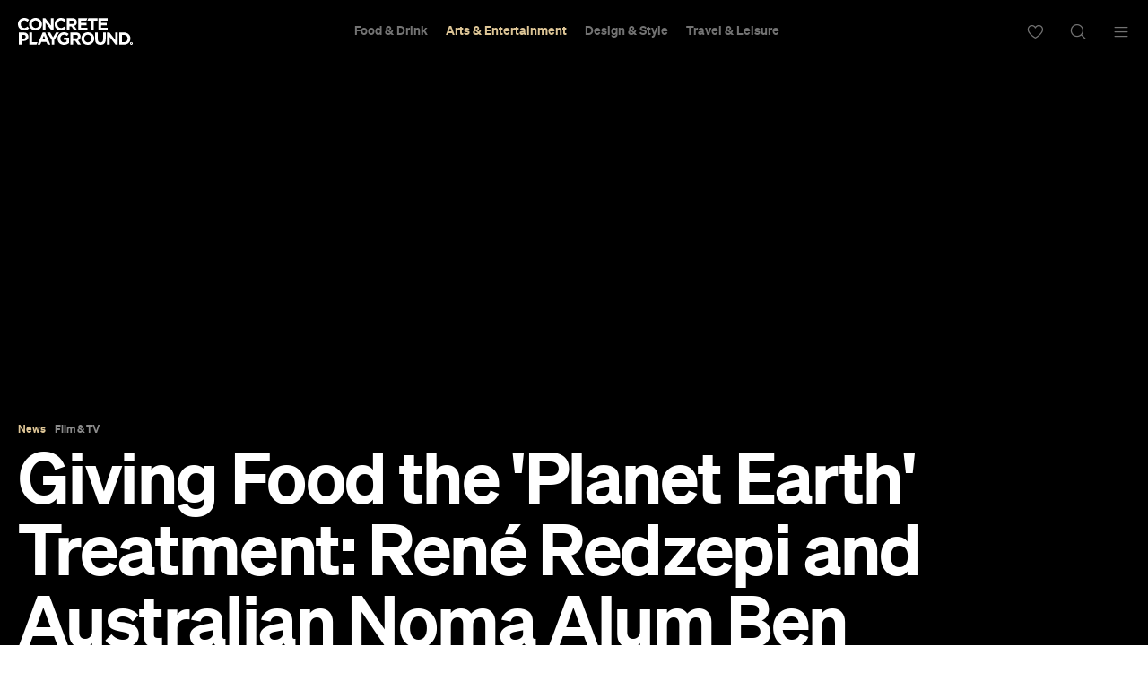

--- FILE ---
content_type: text/html; charset=UTF-8
request_url: https://concreteplayground.com/melbourne/arts-entertainment/rene-redzepi-ben-liebmann-interview-omnivore
body_size: 28096
content:
<!DOCTYPE html>
<!--[if IE 7]><html class="ie ie7"><![endif]--><!--[if IE 8]><html class="ie ie8"><![endif]--><!--[if !(IE 7) | !(IE 8)  ]><!--><html lang="en-US">
<!--<![endif]-->
	<head>
        <meta http-equiv="Content-Type" content="text/html; charset=UTF-8">
		<meta http-equiv="X-UA-Compatible" content="IE=edge">
        <!-- Instant articles Sydney page claim meta -->
        <meta property="fb:pages" content="97795682847">
        <!-- Instant articles Auckland page claim meta -->
        <meta property="fb:pages" content="133315950071816">
        <!-- Instant articles Melbourne page claim meta -->
        <meta property="fb:pages" content="1421401194810611">
        <!-- Instant articles Brisbane page claim meta -->
        <meta property="fb:pages" content="768855606478261">
        <!-- Instant articles Wellington page claim meta -->
        <meta property="fb:pages" content="1442381596021209">
        <!-- Instant articles Perth page claim meta -->
        <meta property="fb:pages" content="262833777662148">

        <!-- Pinterest verify -->
        <meta name="“p:domain_verify”" content="“6c7c75fc132d57046f9a695d3a1c312f”/">

        <meta name="robots" content="max-image-preview:large">

                    <title>Giving Food the 'Planet Earth' Treatment: René Redzepi and Australian Noma Alum Ben Liebmann Chat 'Omnivore' - Concrete Playground</title>
        
		<meta name="apple-mobile-web-app-capable" content="yes">
		<meta name="mobile-web-app-capable" content="yes">
		<meta name="format-detection" content="telephone=no">
		<meta name="msapplication-tap-highlight" content="no">
			<meta property="fb:app_id" content="187120944656477">
			<meta property="fb:admins" content="728120878">
			<meta property="fb:admins" content="505457710">

        <link rel="preconnect" href="https://cdn.concreteplayground.com" crossorigin>

        
        <meta name="google-site-verification" content="2nycz7QAnuQIEeK-q9AFhRyUEmicw8nOCRDgT2Gx8OQ">

        
<meta name="viewport" content="width=device-width, initial-scale=1, user-scalable=0, minimal-ui">
<link rel="manifest" href="https://concreteplayground.com/content/themes/concrete-v3/manifest.json">
<meta name="theme-color" content="#000000">

<!-- iOS -->
<link rel="apple-touch-icon" sizes="57x57" href="https://concreteplayground.com/content/themes/concrete-v3/assets/images/icons-v2/apple-touch-icon/apple-touch-icon-57x57.png">
<link rel="apple-touch-icon" sizes="114x114" href="https://concreteplayground.com/content/themes/concrete-v3/assets/images/icons-v2/apple-touch-icon/apple-touch-icon-114x114.png">
<link rel="apple-touch-icon" sizes="72x72" href="https://concreteplayground.com/content/themes/concrete-v3/assets/images/icons-v2/apple-touch-icon/apple-touch-icon-72x72.png">
<link rel="apple-touch-icon" sizes="144x144" href="https://concreteplayground.com/content/themes/concrete-v3/assets/images/icons-v2/apple-touch-icon/apple-touch-icon-144x144.png">
<link rel="apple-touch-icon" sizes="60x60" href="https://concreteplayground.com/content/themes/concrete-v3/assets/images/icons-v2/apple-touch-icon/apple-touch-icon-60x60.png">
<link rel="apple-touch-icon" sizes="120x120" href="https://concreteplayground.com/content/themes/concrete-v3/assets/images/icons-v2/apple-touch-icon/apple-touch-icon-120x120.png">
<link rel="apple-touch-icon" sizes="76x76" href="https://concreteplayground.com/content/themes/concrete-v3/assets/images/icons-v2/apple-touch-icon/apple-touch-icon-76x76.png">
<link rel="apple-touch-icon" sizes="152x152" href="https://concreteplayground.com/content/themes/concrete-v3/assets/images/icons-v2/apple-touch-icon/apple-touch-icon-152x152.png">
<link rel="apple-touch-icon" sizes="180x180" href="https://concreteplayground.com/content/themes/concrete-v3/assets/images/icons-v2/apple-touch-icon/apple-touch-icon-180x180.png">

<!-- Favicon -->
<link rel="icon" type="image/png" href="https://concreteplayground.com/content/themes/concrete-v3/assets/images/icons-v2/favicon/favicon-192x192.png" sizes="192x192">
<link rel="icon" type="image/png" href="https://concreteplayground.com/content/themes/concrete-v3/assets/images/icons-v2/favicon/favicon-160x160.png" sizes="160x160">
<link rel="icon" type="image/png" href="https://concreteplayground.com/content/themes/concrete-v3/assets/images/icons-v2/favicon/favicon-96x96.png" sizes="96x96">
<link rel="icon" type="image/png" href="https://concreteplayground.com/content/themes/concrete-v3/assets/images/icons-v2/favicon/favicon-16x16.png" sizes="16x16">
<link rel="icon" type="image/png" href="https://concreteplayground.com/content/themes/concrete-v3/assets/images/icons-v2/favicon/favicon-32x32.png" sizes="32x32">
<link rel="shortcut icon" href="https://concreteplayground.com/content/themes/concrete-v3/assets/images/icons-v2/favicon/favicon.ico">

<!-- MStile -->
<meta name="msapplication-TileImage" content="https://concreteplayground.com/content/themes/concrete-v3/assets/images/icons-v2/mstile/mstile-150x150.png">
<meta name="msapplication-config" content="https://concreteplayground.com/content/themes/concrete-v3/browserconfig.xml">
<meta name="msapplication-TileColor" content="#000000">

<!-- Safari -->
<link rel="mask-icon" href="https://concreteplayground.com/content/themes/concrete-v3/assets/images/icons-v2/safari/safari-pinned-tab.svg" color="#000000">

        <link rel="preload" fetchpriority="high" as="image" href="https://concreteplayground.com/content/themes/concrete-v3/assets/images/concreteplayground-big.png">

        <!-- Preload banner images -->
        <link rel="preload" as="image" href="https://cdn.concreteplayground.com/content/uploads/2024/07/Omnivore_01_Apple-TV_supplied.jpg" imagesrcset="https://cdn.concreteplayground.com/content/uploads/2024/07/Omnivore_01_Apple-TV_supplied-1920x1080.jpg 1920w, https://cdn.concreteplayground.com/content/uploads/2024/07/Omnivore_01_Apple-TV_supplied-1024x576.jpg 1024w, https://cdn.concreteplayground.com/content/uploads/2024/07/Omnivore_01_Apple-TV_supplied-320x180.jpg 320w" imagesizes="100vw">
        <link rel="alternate" type="application/rss+xml" href="https://concreteplayground.com/melbourne/feed">

        <!-- HTML5 Shiv‎ -->
		<!--[if lt IE 9]>
		<script src="https://concreteplayground.com/content/themes/concrete-v3/assets/js/libs/html5-3.6.min.js"></script>
		<script type="text/javascript">
        document.getElementsByTagName('html')[0].className += ' ie-legacy ';
		window.oldIE = true;
		</script>
		<![endif]-->

		<!--[if lt IE 9]>
		<link rel="stylesheet" href="https://concreteplayground.com/content/themes/concrete-v3/assets/css/ie.css">
		<style type="text/css">
        .cover {
			-ms-behavior: url("https://concreteplayground.com/content/themes/concrete-v3/assets/css/backgroundsize.min.htc");
            behavior: url("https://concreteplayground.com/content/themes/concrete-v3/assets/css/backgroundsize.min.htc");
		}
        </style>
		<![endif]-->

            <script type="text/javascript">
        window.cp = {"site_url":"https:\/\/concreteplayground.com\/melbourne\/","my_playground_url":false,"theme_url":"https:\/\/concreteplayground.com\/content\/themes\/concrete-v3","ajax_url":"https:\/\/concreteplayground.com\/wordpress\/wp-admin\/admin-ajax.php","region":"melbourne","country_code":"au","fb_app_id":"187120944656477","enableLazyload":true,"is_directory":false}    </script>
    <meta name="robots" content="index, follow, max-image-preview:large, max-snippet:-1, max-video-preview:-1">

	<!-- This site is optimized with the Yoast SEO Premium plugin v26.2 (Yoast SEO v26.2) - https://yoast.com/wordpress/plugins/seo/ -->
	<meta name="description" content="Fresh from popping up in 'The Bear', René Redzepi hosts a docuseries about key ingredients that've shaped humanity. What would the global...">
	<link rel="canonical" href="https://concreteplayground.com/brisbane/arts-entertainment/rene-redzepi-ben-liebmann-interview-omnivore">
	<meta property="og:locale" content="en_US">
	<meta property="og:type" content="article">
	<meta property="og:title" content="Giving Food the 'Planet Earth' Treatment: René Redzepi and Australian Noma Alum Ben Liebmann Chat 'Omnivore'">
	<meta property="og:description" content="Fresh from popping up in 'The Bear', René Redzepi hosts a docuseries about key ingredients that've shaped humanity.">
	<meta property="og:url" content="https://concreteplayground.com/brisbane/arts-entertainment/rene-redzepi-ben-liebmann-interview-omnivore">
	<meta property="og:site_name" content="Concrete Playground">
	<meta property="article:published_time" content="2024-07-17T23:12:04+00:00">
	<meta property="article:modified_time" content="2024-07-18T02:24:56+00:00">
	<meta property="og:image" content="https://cdn.concreteplayground.com/content/uploads/2024/07/Omnivore_01_Apple-TV_supplied.jpg?webp=false">
	<meta property="og:image:width" content="1917">
	<meta property="og:image:height" content="1080">
	<meta property="og:image:type" content="image/jpeg">
	<meta name="author" content="Sarah Ward">
	<meta name="twitter:card" content="summary_large_image">
	<meta name="twitter:label1" content="Written by">
	<meta name="twitter:data1" content="Sarah Ward">
	<meta name="twitter:label2" content="Est. reading time">
	<meta name="twitter:data2" content="17 minutes">
	<!-- / Yoast SEO Premium plugin. -->


<link href="https://cdn.concreteplayground.com" rel="preconnect" crossorigin><link rel="preload" as="image" href="https://cdn.concreteplayground.com/content/uploads/2024/07/Omnivore_01_Apple-TV_supplied.jpg"><style id="wp-img-auto-sizes-contain-inline-css" type="text/css">
img:is([sizes=auto i],[sizes^="auto," i]){contain-intrinsic-size:3000px 1500px}
/*# sourceURL=wp-img-auto-sizes-contain-inline-css */
</style>
<style id="classic-theme-styles-inline-css" type="text/css">
/*! This file is auto-generated */
.wp-block-button__link{color:#fff;background-color:#32373c;border-radius:9999px;box-shadow:none;text-decoration:none;padding:calc(.667em + 2px) calc(1.333em + 2px);font-size:1.125em}.wp-block-file__button{background:#32373c;color:#fff;text-decoration:none}
/*# sourceURL=/wp-includes/css/classic-themes.min.css */
</style>
<link rel="stylesheet" id="cp-dist-css" href="https://concreteplayground.com/content/themes/concrete-v3/assets/build/2056/style.min.css" type="text/css" media="screen">
<style id="xcurrent-critical-lazy-embeds-inline-css" type="text/css">
lite-youtube,lite-vimeo{background-color:#000;display:block;contain:content;background-position:center center;background-size:cover;position:relative}lite-youtube::after{content:"";display:block;padding-bottom:calc(100% / (16 / 9))}lite-youtube iframe{width:100%;height:100%;position:absolute;top:0;left:0}lite-youtube>.lty-playbtn{display:none}lite-vimeo{aspect-ratio:16/9}.lazy-embed,.lazy-embed--loaded{min-height:var(--mobile-height, 100px)}@media only screen and (min-width: 600px){.lazy-embed,.lazy-embed--loaded{min-height:var(--desktop-height, 100px)}}.embed-twitter-com blockquote.twitter-tweet{visibility:hidden;opacity:0}.embed-tiktok-com{min-height:743px;margin:18px 0 0}@media only screen and (min-width: 600px){.embed-tiktok-com{min-height:728px}}.embed-tiktok-com .tiktok-embed{visibility:hidden;opacity:0;margin:0}.embed-instagram-com{min-height:var(--mobile-height, 509px)}@media only screen and (min-width: 600px){.embed-instagram-com{min-height:var(--desktop-height, 663px)}}.embed-instagram-com blockquote.instagram-media{visibility:hidden;opacity:0}

/*# sourceURL=xcurrent-critical-lazy-embeds-inline-css */
</style>
<link rel="https://api.w.org/" href="https://concreteplayground.com/melbourne/wp-json/"><link rel="alternate" title="JSON" type="application/json" href="https://concreteplayground.com/melbourne/wp-json/wp/v2/posts/966267"><link rel="EditURI" type="application/rsd+xml" title="RSD" href="https://concreteplayground.com/wordpress/xmlrpc.php?rsd">

<link rel="shortlink" href="https://concreteplayground.com/melbourne/?p=966267">
    <script type="text/javascript">
        var ajaxurl = 'https://concreteplayground.com/wordpress/wp-admin/admin-ajax.php';
    </script>
    <link rel="amphtml" href="https://concreteplayground.com/melbourne/arts-entertainment/rene-redzepi-ben-liebmann-interview-omnivore/amp">		<style type="text/css" id="wp-custom-css">
			.js-attach-widget .js-attach-widget { position: static; }		</style>
		        		<!-- Detect IE (new and legacy) browsers. -->
		<script type="text/javascript">
		if ((!!window.ActiveXObject && +(/msie\s(\d+)/i.exec(navigator.userAgent)[1])) || window.navigator.msPointerEnabled) {
			document.getElementsByTagName('html')[0].className += ' ie ';
		}
		</script>

        <script type="text/javascript">
          var fusetag = fusetag || { que: [] };
        </script>

        <script>
          var windowWidth = window.innerWidth;
          var screenType = '';
          if(windowWidth >= 1540) {
            screenType = 'WideDesktop';
          } else if(windowWidth >= 1280) {
            screenType = 'Desktop';
          } else if(windowWidth >= 868) {
            screenType = 'Tablet';
          } else {
            screenType = 'Mobile';
          }
        </script>

        <script type="text/javascript" class="ad-params">
        window.adParams = {};
        window.adParams.targeting = {};
        window.adParams.targeting['city'] = "melbourne";
        window.adParams.targeting['user-type'] = "logged-out";
        window.adParams.targeting['screen_type'] = screenType;
        window.adParams.targeting["cat"] = "arts-entertainment";window.adParams.targeting["article_id"] = "966267";window.adParams.targeting["tags"] =["featured"];window.adParams.targeting["post-type"] ="news";adParams.targeting['temp'] = '16';
        </script>

        
<!-- Global Site Tag (gtag.js) - Google Analytics -->
<script async src="https://www.googletagmanager.com/gtag/js?id=UA-56623150-1"></script>
<script>
  window.dataLayer = window.dataLayer || [];
  function gtag(){dataLayer.push(arguments);}
  gtag('js', new Date());
  var dimensionsMetrics = {};
</script>

<!-- Set dimensions separately, for dynamicload to easily pick from the code -->
<script class="ga-dimensions">
    dimensionsMetrics.dimension4 = 'featured';dimensionsMetrics.metric1 = 'featured';dimensionsMetrics.dimension5 = '2024-07-18';dimensionsMetrics.dimension14 = '966267';dimensionsMetrics.dimension1 = 'post';dimensionsMetrics.dimension15 = 'melbourne';dimensionsMetrics.dimension6 = 'Logged-out User';dimensionsMetrics.dimension7 = 'Sarah Ward';</script>

<script class="data-layer-obj">
  window.dataLayerObj = {
    'event': 'page_view',
    'page_type': 'post',
    'headline': 'Giving Food the Planet Earth Treatment: René Redzepi and Australian Noma Alum Ben Liebmann Chat Omnivore',
    'article_id': '966267',
    'content_category': 'Arts &amp; Entertainment|Film &amp; TV', // or 'politics', 'celebrities', etc.
    'content_subcategory': '', // add additional subcategories if req.
    'article_type': '', // or 'paid', 'free'
    'author_id': '362', // recommended if available
    'author_name': "Sarah Ward",
    'publish_date': '2024-07-18',
    'publish_time': '09:12',
    'feature_type': '', // or 'press release', etc.
    'article_tags': 'featured',
    'region': 'melbourne',
    'is_user_logged_in': 'Logged-out User'
  }
</script>

<script class="data-layer-obj-vinyl">
  window.dataLayerVinyl = {
    'AuthorCD': "Sarah Ward",
    'CategoryCD': "Arts &amp; Entertainment|Film &amp; TV",
    'TagsCD': "featured",
    'PubdateCD': '2024-07-18',
  }
</script>

<script>
  window['gtag_enable_tcf_support'] = true;
  // gtag('set', dimensionsMetrics);
  // gtag('config', 'UA-56623150-1');
  gtag('set', dataLayerObj);
  gtag('config', 'G-86CM906EWK');
  gtag('config', 'AW-850195807');


  // Vinyl
  let vinylMeasurementID = 'G-L8V4HEDPRH';
  gtag('config', vinylMeasurementID, {
    'send_page_view': false,
    'groups': 'vinyl.group'
  });
  if (window.dataLayerVinyl && typeof window.dataLayerVinyl === 'object') {
    gtag('event', 'articleView', Object.assign({}, dataLayerVinyl, {
      send_to: 'vinyl.group'
    }));
  }
</script>


<script>
  var dataLayerGTM = window.dataLayerGTM = window.dataLayerGTM || [];
  dataLayerGTM.push({
    'event': 'user_details',
    'user_id': '', // leave empty if not logged/subscribed
    'gender': '',
    'yob': '',
    'country': '',
  });

  dataLayerGTM.push(dataLayerObj);

</script>

<!-- Google Tag Manager -->
<script>(function(w,d,s,l,i){w[l]=w[l]||[];w[l].push({'gtm.start':
      new Date().getTime(),event:'gtm.js'});var f=d.getElementsByTagName(s)[0],
    j=d.createElement(s),dl=l!='dataLayer'?'&l='+l:'';j.async=true;j.src=
    'https://www.googletagmanager.com/gtm.js?id='+i+dl;f.parentNode.insertBefore(j,f);
  })(window,document,'script','dataLayerGTM','GTM-WKPCG2');</script>
<!-- End Google Tag Manager -->


<!-- Begin Pinterest Tag -->
<script>
  !function(e){if(!window.pintrk){window.pintrk=function()
  {window.pintrk.queue.push(Array.prototype.slice.call(arguments))};var
    n=window.pintrk;n.queue=[],n.version="3.0";var
    t=document.createElement("script");t.async=!0,t.src=e;var
    r=document.getElementsByTagName("script")[0];r.parentNode.insertBefore(t,r)}}
  ("https://s.pinimg.com/ct/core.js");

  pintrk('load','2613525400576', { em: '<user_email_address>', });
  pintrk('page');
</script>

<!-- Pinterest Events -->
<script>
  /*pagevisit event*/
  function pinPV(){
    (/concreteplayground.com\//.test(location.host + location.pathname) == true) && pintrk('track', 'pagevisit',{
      np: 'generator',
    })}
  document.readyState == 'complete' ? pinPV() : window.addEventListener('load', pinPV);


</script>
<!-- End Pinterest Tag -->


        <!-- Facebook Pixel Code -->
        <script>
            window.addEventListener( 'load', function() {
                setTimeout( function() {
                    !function(f,b,e,v,n,t,s)
                    {if(f.fbq)return;n=f.fbq=function(){n.callMethod?
                        n.callMethod.apply(n,arguments):n.queue.push(arguments)};
                        if(!f._fbq)f._fbq=n;n.push=n;n.loaded=!0;n.version='2.0';
                        n.queue=[];t=b.createElement(e);t.async=!0;
                        t.src=v;s=b.getElementsByTagName(e)[0];
                        s.parentNode.insertBefore(t,s)}(window,document,'script',
                        'https://connect.facebook.net/en_US/fbevents.js');


                                                fbq('init', '632425723581464');
                              fbq('init', '243859349395737');
                              fbq('track', 'PageView');
                    
                    window.dispatchEvent(new Event('CP::fbevents:init'));
                }, 1800 );
            } );
        </script>
        <!-- End Facebook Pixel Code -->


    <!-- NUDGE SCRIPT for SPECIFIC POST -->
            <style>
            [data-module="pushmenu"] .menustrip > li.cb > a {
                color: #ddc596;
            }
        </style><script type="application/ld+json">{"@context":"http://schema.org","@type":"NewsArticle","mainEntityOfPage":{"@type":"WebPage","@id":"https://concreteplayground.com/melbourne/arts-entertainment/rene-redzepi-ben-liebmann-interview-omnivore"},"image":"https://cdn.concreteplayground.com/content/uploads/2024/07/Omnivore_01_Apple-TV_supplied.jpg","description":"Fresh from popping up in 'The Bear', the acclaimed chef behind one of the world's best restaurants hosts a docuseries about key ingredients that've shaped humanity.","articleBody":"What would the global culinary scene of the last 20 years be without René Redzepi? Whether or not you've had the good fortune to dine at Noma since 2003 — including at its pop-ups in Sydney, Kyoto, Tokyo and Tulum — the mind behind the three-Michelin-starred Copenhagen eatery has helped shape the restaurant industry in the 21st century. For more than half of that time, the Danish kitchen wiz has also been cooking up a television docuseries that asks similar questions, but about the ingredients that we consume. What would the world be without chilli? What is the impact of our appetite for tuna? How has salt helped shape our history? Bananas, pigs, rice, coffee, corn: in Apple TV+'s Omnivore, they're all also in the spotlight.  It was over a decade ago, when Noma was firmly established as a sensation — it's been voted the planet's best by The World's 50 Best Restaurants five times, from 2010–12, and also in 2014 and 2021 — that Redzepi came up with the idea for the series that debuts on streaming on Friday, July 19, 2024. As happens with renowned chefs, TV offers were coming his way, but never for the type of project that'd see him happily spend time away from his celebrated fine-diner. Taking inspiration from natural history documentaries, especially David Attenborough-fronted greats such as Planet Earth, gave rise to a show that treats the nutritional staples that fuel humanity with the same care and reverence. [caption id=\"attachment_966274\" align=\"alignnone\" width=\"1917\"] Ditte Isager[/caption] With Redzepi leading the way within the series and Australian ex-Noma Chief Operating Officer Ben Liebmann an executive producer — the latter alongside Anthony Bourdain: Explore Parts Unknown alum Matt Goulding — Omnivore's first season whittles down its key ingredients to the eight mentioned above. \"It was a giant process,\" Redzepi advises Concrete Playground in an interview with both him and Liebmann. More than 120 choices were under consideration, but that's one of the program's delicate balancing acts. Another is in the buffet of stories and details that it dishes up about each type of food, telling viewers the origins and history of every ingredient, stepping through the impact and importance at both a mass and a personal level, unpacking the relationship between the item in question and the climate, and recognising that none of it exists in a vacuum without having ripples around the planet. Just like off-screen, of course, Redzepi knows how to create a winning recipe. As it travels the globe, pairing meticulous footage of each ingredient's life cycle with portraits of folks whose existence revolves around them, this isn't a talking heads-led show. It observes. It appreciates. Redzepi is also heard more than he's seen. It's his second television project in as many months, however, as everyone who watches The Bear — so, everyone — will know. Given how long that Omnivore has been simmering, that timing is purely coincidental. Also, even being in The Bear briefly took some convincing. \"It's a nice to have, not a need to have, for me,\" he shares. \"I only did it because they really asked me to. I know them very well. We've known them long before The Bear was a thing, and they were in Copenhagen and they shot all these scenes, and they said 'hey, can we please have you there?',\" Redzepi tells us. \"And I wasn't going to be in the show. I said 'I don't know how to act. Don't ask me this.' But then they they thought it would be a great idea, and I did it. And then many people mentioned it, even though I just look at the guy for a second. I guess it's a good thing for Omnivore that that happened, and perhaps they were right in saying 'no, no, you should be briefly in there.\" [caption id=\"attachment_966275\" align=\"alignnone\" width=\"1917\"] Ditte Isager[/caption] 2024 isn't just a big year for Redzepi in the TV realm. Before 2025 hits, he'll bid farewell to Noma 2.0 — the restaurant's guise since 2017, after it reemerged following its closure in 2016 — and say hello Noma 3.0, a test kitchen and food laboratory in its latest reinvention. Working on Omnivore has helped cement the new direction for Noma, Redzepi explains in our chat. He also credits Liebmann, whose stint at Noma from 2015–22 sits alongside working on television franchises such as MasterChef, Grand Designs and Idol, with to ensuring that it came to fruition. Ahead of Omnivore dropping its first season in full, ready for a binge that'll make you hungry for chilli, tuna, salt, bananas, bacon, rice, coffee and corn — perhaps not all at once — we spoke with Redzepi and Liebmann about what gets them excited about new projects beyond Noma, the original idea for the series, taking inspiration from Planet Earth, coming up with the right recipe for the show, picking which foods to focus on and Noma's future. Always wanted to know Redzepi's can't-live-without ingredient, too? We discussed that as well. On What Gets Redzepi and Liebmann Excited About New Projects Beyond Noma René: \"I think when you get to be part of something groundbreaking, which I think Omnivore is. Being a part of a groundbreaking project with a network that believes in you, working with some of the best people on a project on a subject that I genuinely believe in, that also teaches me so much about a world that I've been in for the past 30 years — that is inspiring. And that really gets me excited when the scope is so amazing, like with Omnivore. That really does inspire me to do something like this.\" &nbsp; Ben: \"I think I've heard René talk about over the years, just that simple idea of stepping outside of one's comfort zone. An opportunity, in this instance, in terms of using media and storytelling to perhaps reach a broader audience, a broader community, than we would otherwise be able to in person — about sharing knowledge, sharing hope, sharing inspiration. And with a series like this, hopefully creating a conversation and potentially hopefully creating a movement around it. I think that's still that power of media and, in this instance, what makes the project so exciting.\" On What Inspired Omnivore a Decade Ago — and the Original Vision René: \"I can't remember if it's like 11–12 years ago or whatever, but it's a while back, and it was at a time when Noma was getting to be known around the world. We had rocket fuel on, and when that happens, you very quickly get offered TV. And I was. I was supposed to be judges in competition shows or travel. I think there was a show called Fire and Ice, and I had to travel around Scandinavia with a celebrity and teach them how to cook and stuff, and show them where to eat. And I guess it was never enticing enough for me to step out of my work. I was also very happy doing that. But it did make me think 'iIf I was ever to do this, what would I do?'. And that's when Omnivore started as a seed: a show that would have the same respect, dedication, care and sophistication towards what we eat as you would see in the great nature documentaries like Planet Earth. If we can show a beetle with so much attention and care, why can't we do that with rice?  And thus inspiring people to be more inspired about what they eat and how they eat, and make them more curious about this wonderful world of food — make them hopefully realise that food is the most amazing thing on earth, besides basic nutrition. It's who we are. It's what made us. It was always the genesis of the idea. And when Ben came aboard, that's when we finally could put the pieces together. Because if I would have run it, it would never have happened because I would have tried to run it like you built a menu. It's like 'okay, we have this idea, in seven months it should be on camera, right? It should be on TV?'. That's how I would have thought about it.\" Ben: \"I think from my side, when René originally shared the concept for it, it for me was just so intriguing. It was such a simple but yet powerful idea. And I think what intrigued me was that it had not been done before, which was in itself a very Noma thing of trying to do things that hadn't been done before.  Certainly standing on the shoulders of giants in terms of programs that had inspired us in the years before, but trying to elevate, let's call it, food media. Although in some ways this isn't food media. It's this extraordinary kind of combination of food and natural history, but I think it was that amazing challenge and opportunity to try to create something. And then to build a team, an amazing team, from René and Matt, our partners at Fifth Season and obviously in Apple, somebody who believed in this idea and wanted to help it, help us realise that, was where it all began.\" On the Excitement, Challenges and Daunting Feeling That Comes with Taking Inspiration From David Attenborough, But with Food René: \"By no means are we comparing ourselves to his productions at all. We're just inspired by him and his productions. And yes, it is super daunting. I mean, it's the first time for me. I've never done anything like this. When we do menus at Noma, I've reached a point now where when we set it up, the finals tasting, the entire team is there, the test kitchen team is there, and I think to myself 'we nailed it. I know guests will like this'. I know where on the menu they'll be surprised and be like 'oh, my god, I can't believe this'. You get a sense of that and a feel for that, and it's been a while since I had this feeling that 'okay, I have no clue if people are going to like this'. We are putting it out into the world — there might be 50 people that watch it, you being one of them, and we have no clue if people are going to like it and accept it and be inspired. They might hate it.  No, they won't.\" Ben: \"It'll certainly start a conversation. It's interesting you ask about that. I mean, 20–30 years ago, somebody also asked that question of — and we're using the old vernacular here, it was prime-time television — but would audiences sit and watch the migration of the dolphin or the mating of the polar bear on prime-time television? Because there had been nothing like that before. And it showed that audiences are looking for things that inspire them and give them hope and make them think, and start conversations. We're certainly not comparing ourselves to the Planet Earths, but we certainly took inspiration from those. Again, it was that thought of 'could we create this catalyst or this movement around food, and just give people the tools and the information to maybe have them think a little more about where their food comes from, and the impact that it has on culture and community and the planet', etcetera.\" On Balancing Each Ingredient's History, Impact, Influence, Relationship to the Climate and More René: \"It's super hard. That was actually a challenge from the beginning to set the focus right, and to tell eight different stories that somehow still have the ethos and our beliefs in it that food is amazing and everything and the most important thing. But at the same time, to say it with different tonalities and different energies — it was really, really hard.  And then also not to step into the realm of over-explaining — let the people that are actually being filmed explain, let the visuals talk, not step into the camera saying 'hey, we're going to show you this' and have 15 talking heads explaining everything — but, in that sense, being a little more adventurous. It is always a challenge to do that when you talk about food, the environment, where things come from, where they belong. It's a delicate balance always, without a shadow of doubt. And we threaded very carefully and hopefully we didn't do anything wrong, but I feel like we've really taken great care and attention to actually thread it carefully, and showcase our ideas and the places on earth with a lot of respect and care. Then ultimately, of course, we want to do that without it all telling the viewer what to do or how to do it. That it's an inspiration for people, that we respect you no matter what you choose to do. We all want the same thing: happiness and a good life. We have very different ways, each of us individually, to actually get there, but we believe in a lot of things when it comes to food — and we want to inspire you to try to see some of that, and see if you can grab some of it and implement it in your daily life. On Choosing the First Season's Eight Ingredients René: \"It was a giant process of choosing these eight ingredients. We probably boiled it down from 120 or something like that, and I think we have at least season two also well-researched — of course, we don't know if we're doing season two yet, it depends on if people like season one. The process was long and it was hard. We had to do a lot of research before we actually chose. And then, of course, it's between me and Matt and all the other stakeholders in the show. Ben was heavily involved in that, but there was also other people here at the restaurant, like Devin, that works on the show as well from Noma. We had Fifth Season, the producers at Apple, everyone had an opinion actually. It was like the UN Peace Corps. And we made it happen and we ultimately ended up choosing eight ingredients that — we could have chosen eight world-altering staples, put wheat in there and the potato and so on and so forth, but we felt it would be a little too one note to have too much of that in there. We needed something that was also just about love, like the chilli story is for instance. So it was a long process. It takes a lot of research. And then once you have that, you also have a framework for each of the ingredients to actually start from, that you can explain to the director and to everyone that's involved, and then they go do their thing.\" On Omnivore Arriving Just as Redzepi Is Preparing to Say Goodbye to Noma 2.0 René: Actually, Omnivore has helped crystallise so many of the thoughts for the new Noma 3.0. When we go into that, we have a desire that we'd spend our team, our network, our 21 years of expertise, all the labs we have, to actually broaden our approach and work with new collaborators, start new projects that impact food in a bigger way than just cooking every night for 50 people. And in that sense, figuring out how to focus, how to bring the scope, how to have a larger scope, Omnivore helped crystallise a lot of the projects that we're going to initiate in Noma 3.0. I feel like I should also say that in Noma 3.0, we will still pop up as a restaurant now and then. When the body of work is ready and we need someone to test it on, then we'll come back and work so hard every minute to be the best of the best of the best. But Omnivore has helped crystalise some of the projects, which actually has been an amazing thing for that reason. And surprising, I would also say, that an added bonus was all that we've learned, all the meaning that we saw and all the interesting people you get to encounter, that they help guide you towards your next path. It's fantastic.\" On Redzepi and Liebmann's All-Time Favourite Ingredients, If They Could Only Choose One René: \"Ben Liebmann, it's easy for me. You will let me know what you think, Ben.\" Ben: \"Well, given that it's 7am here and I'm already on my second cup of coffee, it's probably coffee for me.\" René: \"I was sure is was going to be coffee for you. For me, it's without a doubt chocolate. I cannot live without chocolate. That's for real.  There's a little chocolate store in Mexico City called La Rifa. It's the best chocolate for me that exists, and I eat a block of that every day. I just can't be without chocolate.\" Omnivore streams via Apple TV+ from Friday, July 19, 2024.","headline":"Giving Food the 'Planet Earth' Treatment: René Redzepi and Australian Noma Alum Ben Liebmann Chat 'Omnivore'","author":{"@type":"Person","url":"https://concreteplayground.com/melbourne/author/sarah-ward/","name":"Sarah Ward","contactPoint":{"@type":"ContactPoint","contactType":"Journalist","url":"https://concreteplayground.com/wordpress/about-us/"}},"publisher":{"@type":"Organization","url":"https://concreteplayground.com","logo":{"@type":"ImageObject","url":"https://concreteplayground.com/content/themes/concrete-v3/assets/images/concreteplayground_black.png","width":"260","height":"60"},"name":"Concrete Playground"},"datePublished":"2024-07-18T09:12:04+10:00","dateModified":"2024-07-18T12:24:56+10:00"}</script>
        <link rel="preconnect" href="https://adservice.google.com/">
        <link rel="preconnect" href="https://googleads.g.doubleclick.net/">
        <link rel="preconnect" href="https://www.googletagservices.com/">
        <link rel="preconnect" href="https://tpc.googlesyndication.com/">
        <script defer data-delay="100" data-src="//pagead2.googlesyndication.com/pagead/js/adsbygoogle.js"></script>
        <script>
            (adsbygoogle = window.adsbygoogle || []).push({
                google_ad_client: "ca-pub-8351508320210963",
                enable_page_level_ads: true
            });
        </script>

        

        
    </head>

	<body class="cp-page-article   melbourne page-966267  full-header" data-category="ae" data-inarticle="true" data-body-template="" data-color-header-bg="" data-color-header-text="" style="">
            <style>
    html {
        margin-top: 0 !important;
    }
    .cpadminbar {
        display: none;
    }
    </style>
        <!-- Google Tag Manager (noscript) -->
    <noscript><iframe src="https://www.googletagmanager.com/ns.html?id=GTM-WKPCG2" height="0" width="0" style="display:none;visibility:hidden"></iframe></noscript>
    <!-- End Google Tag Manager (noscript) -->
        <div id="fb-root"></div>
        <script>
        (function(d, s, id) {
            var js, fjs = d.getElementsByTagName(s)[0];
            if (d.getElementById(id)) return;
            js = d.createElement(s); js.id = id;
            js.src = "//connect.facebook.net/en_GB/sdk.js#xfbml=1&amp;version=v2.5";
            js.async = true;

            window.addEventListener( 'load', function() {
                setTimeout( function() {
                    fjs.parentNode.insertBefore(js, fjs);
                }, 5000 );
            } );
        }(document, 'script', 'facebook-jssdk'));

        window.fbAsyncInit = function() {
            FB.init({
                appId      : 187120944656477,
                xfbml      : true,
                version    : 'v2.5'
            });
            window.addEventListener( 'load', function() {
                setTimeout( function() {
                    window.dispatchEvent(new Event('CP::facebook:init'));
                }, 6000 );
            } );
        };
        </script>
        <script>
            (function () {
                var showCtaStr = localStorage.getItem('playlists.showCTA');
                var showCta = JSON.parse(showCtaStr);
                if(showCta && !showCta.value) {
                    var body = document.querySelector('body');
                    body.classList.add('hide-playlist-cta');
                }
            })();
        </script>

        
		<div class="wrapper with-horizontal-menu">
            <div class="main-container">
            <div class="mobile-nearby-places-ad-top-header"></div>

			<div id="masterhead-container">
    <header id="masterhead" data-username="" class="container">
        <div class="logo">
            <a href="https://concreteplayground.com/melbourne/">
                                <svg version="1.1" width="127.77" height="30" viewbox="0 0 644.12 151.22667" xmlns="http://www.w3.org/2000/svg" xmlns:svg="http://www.w3.org/2000/svg">
  <g id="g8" inkscape:groupmode="layer" inkscape:label="ink_ext_XXXXXX" transform="matrix(1.3333333,0,0,-1.3333333,0,151.22667)">
    <g id="g10" transform="scale(0.1)">
      <path d="m 0,868.457 v 1.465 c 0,145.268 109.492,264.248 266.445,264.248 96.36,0 154.024,-32.12 201.477,-78.84 l -71.543,-82.486 c -39.414,35.766 -79.57,57.676 -130.664,57.676 -86.145,0 -148.188,-71.543 -148.188,-159.141 v -1.457 c 0,-87.598 60.586,-160.598 148.188,-160.598 58.394,0 94.168,23.364 134.312,59.856 l 71.536,-72.266 C 419.004,640.703 360.605,605.664 262.063,605.664 111.688,605.664 0,721.73 0,868.457" style="fill:currentColor;fill-opacity:1;fill-rule:nonzero;stroke:none" id="path12"></path>
      <path d="m 894.617,868.457 v 1.465 c 0,87.598 -64.234,160.598 -154.754,160.598 -90.515,0 -153.3,-71.543 -153.3,-159.141 v -1.457 c 0,-87.598 64.238,-160.598 154.753,-160.598 90.52,0 153.301,71.535 153.301,159.133 z m -425.586,0 v 1.465 c 0,145.268 114.614,264.248 272.285,264.248 157.676,0 270.824,-117.53 270.824,-262.791 v -1.457 c 0,-145.274 -114.601,-264.258 -272.277,-264.258 -157.675,0 -270.832,117.527 -270.832,262.793" style="fill:currentColor;fill-opacity:1;fill-rule:nonzero;stroke:none" id="path14"></path>
      <path d="m 1046.98,1125.41 h 103.66 l 239.43,-314.617 v 314.617 h 110.96 V 614.426 H 1405.4 L 1157.93,939.27 V 614.426 h -110.95 v 510.984" style="fill:currentColor;fill-opacity:1;fill-rule:nonzero;stroke:none" id="path16"></path>
      <path d="m 1542.79,868.457 v 1.465 c 0,145.268 109.5,264.248 266.45,264.248 96.36,0 154.02,-32.12 201.47,-78.84 l -71.53,-82.486 c -39.42,35.766 -79.57,57.676 -130.67,57.676 -86.14,0 -148.19,-71.543 -148.19,-159.141 v -1.457 c 0,-87.598 60.59,-160.598 148.19,-160.598 58.39,0 94.17,23.364 134.31,59.856 l 71.55,-72.266 c -52.56,-56.211 -110.96,-91.25 -209.51,-91.25 -150.38,0 -262.07,116.066 -262.07,262.793" style="fill:currentColor;fill-opacity:1;fill-rule:nonzero;stroke:none" id="path18"></path>
      <path d="m 2279.86,877.219 c 54.74,0 86.13,29.199 86.13,72.261 v 1.465 c 0,48.176 -33.57,73.005 -88.33,73.005 H 2165.98 V 877.219 Z m -226.3,248.191 h 233.59 c 64.97,0 115.35,-18.25 148.95,-51.82 28.48,-28.47 43.81,-68.63 43.81,-116.805 v -1.465 c 0,-82.476 -44.54,-134.312 -109.53,-158.394 l 124.86,-182.5 H 2363.8 l -109.5,163.515 h -1.45 -86.87 V 614.426 h -112.42 v 510.984" style="fill:currentColor;fill-opacity:1;fill-rule:nonzero;stroke:none" id="path20"></path>
      <path d="M 2538.67,1125.41 H 2924.1 L 2881.82,1025.4 H 2650.36 V 921.75 h 240.89 V 821.738 H 2650.36 V 714.434 h 277.39 V 614.426 h -389.08 v 510.984" style="fill:currentColor;fill-opacity:1;fill-rule:nonzero;stroke:none" id="path22"></path>
      <path d="m 3078.54,1021.76 h -155.47 l 43.88,103.65 h 379.5 V 1021.76 H 3190.97 V 614.426 h -112.43 v 407.334" style="fill:currentColor;fill-opacity:1;fill-rule:nonzero;stroke:none" id="path24"></path>
      <path d="m 3384.44,1125.41 h 385.43 V 1025.4 H 3496.13 V 921.75 h 240.89 V 821.738 H 3496.13 V 714.434 h 277.4 V 614.426 h -389.09 v 510.984" style="fill:currentColor;fill-opacity:1;fill-rule:nonzero;stroke:none" id="path26"></path>
      <path d="m 238.289,262.051 c 56.215,0 89.055,33.586 89.055,77.383 v 1.457 c 0,50.371 -35.039,77.382 -91.239,77.382 H 149.23 V 262.051 Z M 36.8164,519.734 H 245.586 c 121.914,0 195.637,-72.261 195.637,-176.648 v -1.465 c 0,-118.254 -91.977,-179.57 -206.582,-179.57 H 149.23 V 8.75 H 36.8164 v 510.984" style="fill:currentColor;fill-opacity:1;fill-rule:nonzero;stroke:none" id="path28"></path>
      <path d="M 478.895,519.734 H 591.316 V 110.949 H 823.379 L 780.266,8.75 H 478.895 v 510.984" style="fill:currentColor;fill-opacity:1;fill-rule:nonzero;stroke:none" id="path30"></path>
      <path d="m 1160.21,222.637 -67.89,165.703 -67.89,-165.703 z m -118.26,300.754 h 103.66 L 1364.6,8.75 h -117.52 l -46.72,114.609 H 984.285 L 937.566,8.75 H 822.961 l 218.989,514.641" style="fill:currentColor;fill-opacity:1;fill-rule:nonzero;stroke:none" id="path32"></path>
      <path d="m 1420.09,210.227 -196.37,309.507 h 131.4 l 121.9,-205.125 124.1,205.125 h 127.75 L 1532.5,212.414 V 8.75 h -112.41 v 201.477" style="fill:currentColor;fill-opacity:1;fill-rule:nonzero;stroke:none" id="path34"></path>
      <path d="m 1667.53,262.781 v 1.469 c 0,145.262 113.14,264.246 267.9,264.246 91.98,0 147.46,-24.812 200.74,-70.078 l -70.8,-85.41 c -39.42,32.851 -74.46,51.836 -133.59,51.836 -81.76,0 -146.72,-72.278 -146.72,-159.141 v -1.453 c 0,-93.437 64.24,-162.059 154.75,-162.059 40.88,0 77.38,10.219 105.84,30.661 v 73 h -113.14 v 97.078 h 221.91 V 81.0195 C 2101.87,36.4883 2029.6,0 1936.16,0 1777.02,0 1667.53,111.68 1667.53,262.781" style="fill:currentColor;fill-opacity:1;fill-rule:nonzero;stroke:none" id="path36"></path>
      <path d="m 2437.91,271.543 c 54.75,0 86.13,29.199 86.13,72.266 v 1.464 c 0,48.172 -33.57,73 -88.33,73 h -111.72 v -146.73 z m -226.34,248.191 h 233.64 c 64.97,0 115.34,-18.25 148.91,-51.824 28.48,-28.469 43.8,-68.621 43.8,-116.797 v -1.465 c 0,-82.48 -44.52,-134.316 -109.5,-158.398 L 2653.24,8.75 h -131.38 l -109.54,163.516 h -1.47 -86.86 V 8.75 h -112.42 v 510.984" style="fill:currentColor;fill-opacity:1;fill-rule:nonzero;stroke:none" id="path38"></path>
      <path d="m 3094.82,262.781 v 1.469 c 0,87.598 -64.23,160.594 -154.75,160.594 -90.52,0 -153.29,-71.543 -153.29,-159.141 v -1.453 c 0,-87.602 64.24,-160.602 154.74,-160.602 90.53,0 153.3,71.54 153.3,159.133 z m -425.58,0 v 1.469 c 0,145.262 114.61,264.246 272.28,264.246 157.68,0 270.82,-117.527 270.82,-262.793 V 264.25 C 3212.34,118.969 3097.74,0 2940.07,0 2782.39,0 2669.24,117.52 2669.24,262.781" style="fill:currentColor;fill-opacity:1;fill-rule:nonzero;stroke:none" id="path40"></path>
      <path d="m 3248.91,227.742 v 291.992 h 112.42 v -289.07 c 0,-83.215 41.6,-126.285 110.21,-126.285 68.63,0 110.23,41.605 110.23,122.633 v 292.722 h 112.42 V 231.398 c 0,-154.7574 -86.87,-230.67925 -224.1,-230.67925 -137.24,0 -221.18,76.65235 -221.18,227.02325" style="fill:currentColor;fill-opacity:1;fill-rule:nonzero;stroke:none" id="path42"></path>
      <path d="m 3748.43,519.734 h 103.65 l 239.43,-314.617 v 314.617 h 110.96 V 8.75 h -95.62 L 3859.38,333.594 V 8.75 h -110.95 v 510.984" style="fill:currentColor;fill-opacity:1;fill-rule:nonzero;stroke:none" id="path44"></path>
      <path d="m 4461.61,110.211 c 91.97,0 154.02,62.055 154.02,152.57 v 1.469 c 0,90.516 -62.05,154.023 -154.02,154.023 h -86.87 V 110.211 Z m -199.29,409.523 h 199.29 c 160.6,0 271.55,-110.222 271.55,-254.031 v -1.453 c 0,-143.809 -110.95,-255.5 -271.55,-255.5 h -199.29 v 510.984" style="fill:currentColor;fill-opacity:1;fill-rule:nonzero;stroke:none" id="path46"></path>
      <path d="m 4774.93,75.1484 h -11.17 V 60.4688 h 11.39 c 5.48,0 8.62,2.9218 8.62,7.2304 v 0.1289 c 0,4.8321 -3.37,7.3203 -8.84,7.3203" style="fill:currentColor;fill-opacity:1;fill-rule:nonzero;stroke:none" id="path48"></path>
      <path d="m 4783.54,34.1602 -10.95,16.3711 h -8.83 V 34.1602 h -11.25 v 51.1406 h 23.37 c 6.49,0 11.54,-1.8203 14.9,-5.1797 2.84,-2.8516 4.39,-6.8828 4.39,-11.6992 v -0.1406 c 0,-8.2618 -4.46,-13.4415 -10.96,-15.8594 L 4796.7,34.1602 Z M 4772.1,118.73 c -33.09,0 -59.16,-26.8902 -59.16,-58.9995 v -0.3321 c 0,-32.0976 25.75,-58.667931 58.85,-58.667931 33.07,0 59.16,26.898431 59.16,59.000031 v 0.3281 c 0,32.1133 -25.76,58.6714 -58.85,58.6714" style="fill:currentColor;fill-opacity:1;fill-rule:nonzero;stroke:none" id="path50"></path>
    </g>
  </g>
</svg>            </a>
        </div>

                        <ul class="nav-links">
                            <li class="nav-item masterhead-dropdown food-drink" data-dropdown-menu="food-drink"><a href="https://concreteplayground.com/melbourne/category/food-drink" data-tracking-cat="Header Nav" data-tracking-action="Click">Food &amp; Drink</a></li>
                            <li class="nav-item masterhead-dropdown arts-entertainment" data-dropdown-menu="arts-entertainment"><a href="https://concreteplayground.com/melbourne/category/arts-entertainment" data-tracking-cat="Header Nav" data-tracking-action="Click">Arts &amp; Entertainment</a></li>
                            <li class="nav-item masterhead-dropdown design-style" data-dropdown-menu="design-style"><a href="https://concreteplayground.com/melbourne/category/design-style" data-tracking-cat="Header Nav" data-tracking-action="Click">Design &amp; Style</a></li>
                            <li class="nav-item masterhead-dropdown travel-leisure" data-dropdown-menu="travel-leisure"><a href="https://concreteplayground.com/melbourne/category/travel-leisure" data-tracking-cat="Header Nav" data-tracking-action="Click">Travel &amp; Leisure</a></li>
            

                    </ul>

        <div class="header-icons">
            <a href="https://concreteplayground.com/melbourne/my-playground/"><i class="ph ph-heart"></i></a>
            <a href="#" class="search-icon"><i class="ph ph-magnifying-glass"></i></a>
            <a href="#" class="menu-toggle"><i class="ph ph-list"></i></a>
        </div>

            </header>
    <div class="masterhead-dropdown__overlay"></div>
<div class="masterhead-dropdown-hover-region"></div>
<div class="masterhead-dropdown-menus">
  <div class="masterhead-dropdown-menus__top-offset">
          <div class="masterhead-dropdown-menu masterhead-dropdown-menu--food-drink">
        <div class="masterhead-dropdown-menu__vertical-motion">
          <div class="masterhead-dropdown-menu__shell container">
            <div class="masterhead-dropdown-menu__left-wrapper">
              <div class="masterhead-dropdown-menu__columns">
                <div class="masterhead-dropdown-menu__col">
                  <h3 class="has-link"><a href="https://concreteplayground.com/melbourne/category/food-drink">Food &amp; Drink<span aria-hidden="true" data-arrow="true"><i class="ph ph-arrow-right"></i></span></a></h3>
                                      <a href="https://concreteplayground.com/melbourne/category/food-drink/drink">Drink<span aria-hidden="true" data-arrow="true"><i class="ph ph-arrow-right"></i></span></a>
                                      <a href="https://concreteplayground.com/melbourne/category/food-drink/food-2">Food<span aria-hidden="true" data-arrow="true"><i class="ph ph-arrow-right"></i></span></a>
                                      <a href="https://concreteplayground.com/melbourne/category/food-drink/nightlife">Nightlife<span aria-hidden="true" data-arrow="true"><i class="ph ph-arrow-right"></i></span></a>
                                  </div>

                <div class="masterhead-dropdown-menu__col">
                  <h3>Directory</h3>
                                        <a href="https://concreteplayground.com/melbourne/latest/?categories=food-drink">News<span aria-hidden="true" data-arrow="true"><i class="ph ph-arrow-right"></i></span></a>
                                        <a href="https://concreteplayground.com/melbourne/guides/?categories=food-drink">Guides<span aria-hidden="true" data-arrow="true"><i class="ph ph-arrow-right"></i></span></a>
                                        <a href="https://concreteplayground.com/melbourne/events/?categories=food-drink">Events<span aria-hidden="true" data-arrow="true"><i class="ph ph-arrow-right"></i></span></a>
                                        <a href="https://concreteplayground.com/melbourne/restaurants/?categories=food-drink">Restaurants<span aria-hidden="true" data-arrow="true"><i class="ph ph-arrow-right"></i></span></a>
                                        <a href="https://concreteplayground.com/melbourne/bars/?categories=food-drink">Bars<span aria-hidden="true" data-arrow="true"><i class="ph ph-arrow-right"></i></span></a>
                                        <a href="https://concreteplayground.com/melbourne/cafes/?categories=food-drink">Cafes<span aria-hidden="true" data-arrow="true"><i class="ph ph-arrow-right"></i></span></a>
                                        <a href="https://concreteplayground.com/melbourne/pubs/?categories=food-drink">Pubs<span aria-hidden="true" data-arrow="true"><i class="ph ph-arrow-right"></i></span></a>
                                        <a href="https://concreteplayground.com/melbourne/things-to-do/?categories=food-drink">Things to Do<span aria-hidden="true" data-arrow="true"><i class="ph ph-arrow-right"></i></span></a>
                                        <a href="https://concreteplayground.com/melbourne/shops/?categories=food-drink">Shops<span aria-hidden="true" data-arrow="true"><i class="ph ph-arrow-right"></i></span></a>
                                        <a href="https://trips.concreteplayground.com">Trips<span aria-hidden="true" data-arrow="true"><i class="ph ph-arrow-right"></i></span></a>
                                  </div>

                <div class="masterhead-dropdown-menu__col">
<!--                  <h3>Features</h3>-->
<!--                  <a href="#">The Agenda<span aria-hidden="true" data-arrow="true"><i class="ph ph-arrow-right"></i></span></a>-->
<!--                  <a href="#">The Hit List<span aria-hidden="true" data-arrow="true"><i class="ph ph-arrow-right"></i></span></a>-->
<!--                  <a href="#">Interviews<span aria-hidden="true" data-arrow="true"><i class="ph ph-arrow-right"></i></span></a>-->

                    <h3>Discover</h3>
                    <a href="https://concreteplayground.com/melbourne/featured/">Featured<span aria-hidden="true" data-arrow="true"><i class="ph ph-arrow-right"></i></span></a>
                    <a href="https://concreteplayground.com/melbourne/nearest/">Nearby<span aria-hidden="true" data-arrow="true"><i class="ph ph-arrow-right"></i></span></a>
                    <a href="https://concreteplayground.com/melbourne/popular/">Popular<span aria-hidden="true" data-arrow="true"><i class="ph ph-arrow-right"></i></span></a>
                    <a href="/melbourne/latest">Latest<span aria-hidden="true" data-arrow="true"><i class="ph ph-arrow-right"></i></span></a>
                </div>
              </div>
            </div>
            <div class="masterhead-dropdown-menu__right-wrapper">
              <div class="masterhead-dropdown-menu__col masterhead-dropdown-menu__col-right">
                <h3>Search Concrete Playground</h3>
                <div class="masterhead-dropdown-menu__col-right-items">
                  <a class="masterhead-dropdown-menu__col-right-item" href="https://concreteplayground.com/melbourne/listings" target="_blank">
                    <div class="masterhead-dropdown-menu__col-right-item__logo">
                      <i class="ph ph-storefront"></i>
                    </div>
                    <div class="masterhead-dropdown-menu__col-right-item__banner">
                      <div class="masterhead-dropdown-menu__col-right-item__banner-title">
                        Directory<span aria-hidden="true" data-arrow="true"><i class="ph ph-arrow-right"></i></span>
                      </div>
                      <div class="masterhead-dropdown-menu__col-right-item__banner-subtitle">
                        Discover Melbourne's best restaurants, cafes, bars, pubs and shops. 
                      </div>
                    </div>
                  </a>

                  <a class="masterhead-dropdown-menu__col-right-item" href="https://concreteplayground.com/melbourne/events" target="_blank">
                    <div class="masterhead-dropdown-menu__col-right-item__logo">
                      <i class="ph ph-calendar-blank"></i>
                    </div>
                    <div class="masterhead-dropdown-menu__col-right-item__banner">
                      <div class="masterhead-dropdown-menu__col-right-item__banner-title">
                        Calendar<span aria-hidden="true" data-arrow="true"><i class="ph ph-arrow-right"></i></span>
                      </div>
                      <div class="masterhead-dropdown-menu__col-right-item__banner-subtitle">
                        Experience the best and brightest events in town. 
                      </div>
                    </div>
                  </a>

<!--                  <a class="masterhead-dropdown-menu__col-right-item" href="#" target="_blank">-->
<!--                    <div class="masterhead-dropdown-menu__col-right-item__logo">-->
<!--                      <i class="ph ph-map-trifold"></i>-->
<!--                    </div>-->
<!--                    <div class="masterhead-dropdown-menu__col-right-item__banner">-->
<!--                      <div class="masterhead-dropdown-menu__col-right-item__banner-title">-->
<!--                        Map<span aria-hidden="true" data-arrow="true"><i class="ph ph-arrow-right"></i></span>-->
<!--                      </div>-->
<!--                      <div class="masterhead-dropdown-menu__col-right-item__banner-subtitle">-->
<!--                        Uncover all the city has to offer using a convenient map.-->
<!--                      </div>-->
<!--                    </div>-->
<!--                  </a>-->

<!--                  <a class="masterhead-dropdown-menu__col-right-item" href="#" target="_blank">-->
<!--                    <div class="masterhead-dropdown-menu__col-right-item__logo">-->
<!--                      <i class="ph ph-signpost"></i>-->
<!--                    </div>-->
<!--                    <div class="masterhead-dropdown-menu__col-right-item__banner">-->
<!--                      <div class="masterhead-dropdown-menu__col-right-item__banner-title">-->
<!--                        Playmaker<span aria-hidden="true" data-arrow="true"><i class="ph ph-arrow-right"></i></span>-->
<!--                      </div>-->
<!--                      <div class="masterhead-dropdown-menu__col-right-item__banner-subtitle">-->
<!--                        Get personalised recommendations tailored to your interests.-->
<!--                      </div>-->
<!--                    </div>-->
<!--                  </a>-->
                </div>

              </div>
            </div>
          </div>
        </div>
      </div>
          <div class="masterhead-dropdown-menu masterhead-dropdown-menu--arts-entertainment">
        <div class="masterhead-dropdown-menu__vertical-motion">
          <div class="masterhead-dropdown-menu__shell container">
            <div class="masterhead-dropdown-menu__left-wrapper">
              <div class="masterhead-dropdown-menu__columns">
                <div class="masterhead-dropdown-menu__col">
                  <h3 class="has-link"><a href="https://concreteplayground.com/melbourne/category/arts-entertainment">Arts &amp; Entertainment<span aria-hidden="true" data-arrow="true"><i class="ph ph-arrow-right"></i></span></a></h3>
                                      <a href="https://concreteplayground.com/melbourne/category/arts-entertainment/art">Art<span aria-hidden="true" data-arrow="true"><i class="ph ph-arrow-right"></i></span></a>
                                      <a href="https://concreteplayground.com/melbourne/category/arts-entertainment/culture">Culture<span aria-hidden="true" data-arrow="true"><i class="ph ph-arrow-right"></i></span></a>
                                      <a href="https://concreteplayground.com/melbourne/category/arts-entertainment/film-tv">Film &amp; TV<span aria-hidden="true" data-arrow="true"><i class="ph ph-arrow-right"></i></span></a>
                                      <a href="https://concreteplayground.com/melbourne/category/arts-entertainment/music">Music<span aria-hidden="true" data-arrow="true"><i class="ph ph-arrow-right"></i></span></a>
                                      <a href="https://concreteplayground.com/melbourne/category/arts-entertainment/stage-arts-entertainment-2">Stage<span aria-hidden="true" data-arrow="true"><i class="ph ph-arrow-right"></i></span></a>
                                  </div>

                <div class="masterhead-dropdown-menu__col">
                  <h3>Directory</h3>
                                        <a href="https://concreteplayground.com/melbourne/latest/?categories=arts-entertainment">News<span aria-hidden="true" data-arrow="true"><i class="ph ph-arrow-right"></i></span></a>
                                        <a href="https://concreteplayground.com/melbourne/guides/?categories=arts-entertainment">Guides<span aria-hidden="true" data-arrow="true"><i class="ph ph-arrow-right"></i></span></a>
                                        <a href="https://concreteplayground.com/melbourne/events/?categories=arts-entertainment">Events<span aria-hidden="true" data-arrow="true"><i class="ph ph-arrow-right"></i></span></a>
                                        <a href="https://concreteplayground.com/melbourne/things-to-do/?categories=arts-entertainment">Things to Do<span aria-hidden="true" data-arrow="true"><i class="ph ph-arrow-right"></i></span></a>
                                        <a href="https://concreteplayground.com/melbourne/shops/?categories=arts-entertainment">Shops<span aria-hidden="true" data-arrow="true"><i class="ph ph-arrow-right"></i></span></a>
                                        <a href="https://trips.concreteplayground.com">Trips<span aria-hidden="true" data-arrow="true"><i class="ph ph-arrow-right"></i></span></a>
                                  </div>

                <div class="masterhead-dropdown-menu__col">
<!--                  <h3>Features</h3>-->
<!--                  <a href="#">The Agenda<span aria-hidden="true" data-arrow="true"><i class="ph ph-arrow-right"></i></span></a>-->
<!--                  <a href="#">The Hit List<span aria-hidden="true" data-arrow="true"><i class="ph ph-arrow-right"></i></span></a>-->
<!--                  <a href="#">Interviews<span aria-hidden="true" data-arrow="true"><i class="ph ph-arrow-right"></i></span></a>-->

                    <h3>Discover</h3>
                    <a href="https://concreteplayground.com/melbourne/featured/">Featured<span aria-hidden="true" data-arrow="true"><i class="ph ph-arrow-right"></i></span></a>
                    <a href="https://concreteplayground.com/melbourne/nearest/">Nearby<span aria-hidden="true" data-arrow="true"><i class="ph ph-arrow-right"></i></span></a>
                    <a href="https://concreteplayground.com/melbourne/popular/">Popular<span aria-hidden="true" data-arrow="true"><i class="ph ph-arrow-right"></i></span></a>
                    <a href="/melbourne/latest">Latest<span aria-hidden="true" data-arrow="true"><i class="ph ph-arrow-right"></i></span></a>
                </div>
              </div>
            </div>
            <div class="masterhead-dropdown-menu__right-wrapper">
              <div class="masterhead-dropdown-menu__col masterhead-dropdown-menu__col-right">
                <h3>Search Concrete Playground</h3>
                <div class="masterhead-dropdown-menu__col-right-items">
                  <a class="masterhead-dropdown-menu__col-right-item" href="https://concreteplayground.com/melbourne/listings" target="_blank">
                    <div class="masterhead-dropdown-menu__col-right-item__logo">
                      <i class="ph ph-storefront"></i>
                    </div>
                    <div class="masterhead-dropdown-menu__col-right-item__banner">
                      <div class="masterhead-dropdown-menu__col-right-item__banner-title">
                        Directory<span aria-hidden="true" data-arrow="true"><i class="ph ph-arrow-right"></i></span>
                      </div>
                      <div class="masterhead-dropdown-menu__col-right-item__banner-subtitle">
                        Discover Melbourne's best restaurants, cafes, bars, pubs and shops. 
                      </div>
                    </div>
                  </a>

                  <a class="masterhead-dropdown-menu__col-right-item" href="https://concreteplayground.com/melbourne/events" target="_blank">
                    <div class="masterhead-dropdown-menu__col-right-item__logo">
                      <i class="ph ph-calendar-blank"></i>
                    </div>
                    <div class="masterhead-dropdown-menu__col-right-item__banner">
                      <div class="masterhead-dropdown-menu__col-right-item__banner-title">
                        Calendar<span aria-hidden="true" data-arrow="true"><i class="ph ph-arrow-right"></i></span>
                      </div>
                      <div class="masterhead-dropdown-menu__col-right-item__banner-subtitle">
                        Experience the best and brightest events in town. 
                      </div>
                    </div>
                  </a>

<!--                  <a class="masterhead-dropdown-menu__col-right-item" href="#" target="_blank">-->
<!--                    <div class="masterhead-dropdown-menu__col-right-item__logo">-->
<!--                      <i class="ph ph-map-trifold"></i>-->
<!--                    </div>-->
<!--                    <div class="masterhead-dropdown-menu__col-right-item__banner">-->
<!--                      <div class="masterhead-dropdown-menu__col-right-item__banner-title">-->
<!--                        Map<span aria-hidden="true" data-arrow="true"><i class="ph ph-arrow-right"></i></span>-->
<!--                      </div>-->
<!--                      <div class="masterhead-dropdown-menu__col-right-item__banner-subtitle">-->
<!--                        Uncover all the city has to offer using a convenient map.-->
<!--                      </div>-->
<!--                    </div>-->
<!--                  </a>-->

<!--                  <a class="masterhead-dropdown-menu__col-right-item" href="#" target="_blank">-->
<!--                    <div class="masterhead-dropdown-menu__col-right-item__logo">-->
<!--                      <i class="ph ph-signpost"></i>-->
<!--                    </div>-->
<!--                    <div class="masterhead-dropdown-menu__col-right-item__banner">-->
<!--                      <div class="masterhead-dropdown-menu__col-right-item__banner-title">-->
<!--                        Playmaker<span aria-hidden="true" data-arrow="true"><i class="ph ph-arrow-right"></i></span>-->
<!--                      </div>-->
<!--                      <div class="masterhead-dropdown-menu__col-right-item__banner-subtitle">-->
<!--                        Get personalised recommendations tailored to your interests.-->
<!--                      </div>-->
<!--                    </div>-->
<!--                  </a>-->
                </div>

              </div>
            </div>
          </div>
        </div>
      </div>
          <div class="masterhead-dropdown-menu masterhead-dropdown-menu--design-style">
        <div class="masterhead-dropdown-menu__vertical-motion">
          <div class="masterhead-dropdown-menu__shell container">
            <div class="masterhead-dropdown-menu__left-wrapper">
              <div class="masterhead-dropdown-menu__columns">
                <div class="masterhead-dropdown-menu__col">
                  <h3 class="has-link"><a href="https://concreteplayground.com/melbourne/category/design-style">Design &amp; Style<span aria-hidden="true" data-arrow="true"><i class="ph ph-arrow-right"></i></span></a></h3>
                                      <a href="https://concreteplayground.com/melbourne/category/design-style/design">Design<span aria-hidden="true" data-arrow="true"><i class="ph ph-arrow-right"></i></span></a>
                                      <a href="https://concreteplayground.com/melbourne/category/design-style/fashion">Fashion<span aria-hidden="true" data-arrow="true"><i class="ph ph-arrow-right"></i></span></a>
                                      <a href="https://concreteplayground.com/melbourne/category/design-style/sustainability">Sustainability<span aria-hidden="true" data-arrow="true"><i class="ph ph-arrow-right"></i></span></a>
                                      <a href="https://concreteplayground.com/melbourne/category/design-style/technology">Technology<span aria-hidden="true" data-arrow="true"><i class="ph ph-arrow-right"></i></span></a>
                                  </div>

                <div class="masterhead-dropdown-menu__col">
                  <h3>Directory</h3>
                                        <a href="https://concreteplayground.com/melbourne/latest/?categories=design-style">News<span aria-hidden="true" data-arrow="true"><i class="ph ph-arrow-right"></i></span></a>
                                        <a href="https://concreteplayground.com/melbourne/guides/?categories=design-style">Guides<span aria-hidden="true" data-arrow="true"><i class="ph ph-arrow-right"></i></span></a>
                                        <a href="https://concreteplayground.com/melbourne/events/?categories=design-style">Events<span aria-hidden="true" data-arrow="true"><i class="ph ph-arrow-right"></i></span></a>
                                        <a href="https://concreteplayground.com/melbourne/things-to-do/?categories=design-style">Things to Do<span aria-hidden="true" data-arrow="true"><i class="ph ph-arrow-right"></i></span></a>
                                        <a href="https://concreteplayground.com/melbourne/shops/?categories=design-style">Shops<span aria-hidden="true" data-arrow="true"><i class="ph ph-arrow-right"></i></span></a>
                                        <a href="https://concreteplayground.com/melbourne/hotels/?categories=design-style">Hotels<span aria-hidden="true" data-arrow="true"><i class="ph ph-arrow-right"></i></span></a>
                                        <a href="https://trips.concreteplayground.com">Trips<span aria-hidden="true" data-arrow="true"><i class="ph ph-arrow-right"></i></span></a>
                                  </div>

                <div class="masterhead-dropdown-menu__col">
<!--                  <h3>Features</h3>-->
<!--                  <a href="#">The Agenda<span aria-hidden="true" data-arrow="true"><i class="ph ph-arrow-right"></i></span></a>-->
<!--                  <a href="#">The Hit List<span aria-hidden="true" data-arrow="true"><i class="ph ph-arrow-right"></i></span></a>-->
<!--                  <a href="#">Interviews<span aria-hidden="true" data-arrow="true"><i class="ph ph-arrow-right"></i></span></a>-->

                    <h3>Discover</h3>
                    <a href="https://concreteplayground.com/melbourne/featured/">Featured<span aria-hidden="true" data-arrow="true"><i class="ph ph-arrow-right"></i></span></a>
                    <a href="https://concreteplayground.com/melbourne/nearest/">Nearby<span aria-hidden="true" data-arrow="true"><i class="ph ph-arrow-right"></i></span></a>
                    <a href="https://concreteplayground.com/melbourne/popular/">Popular<span aria-hidden="true" data-arrow="true"><i class="ph ph-arrow-right"></i></span></a>
                    <a href="/melbourne/latest">Latest<span aria-hidden="true" data-arrow="true"><i class="ph ph-arrow-right"></i></span></a>
                </div>
              </div>
            </div>
            <div class="masterhead-dropdown-menu__right-wrapper">
              <div class="masterhead-dropdown-menu__col masterhead-dropdown-menu__col-right">
                <h3>Search Concrete Playground</h3>
                <div class="masterhead-dropdown-menu__col-right-items">
                  <a class="masterhead-dropdown-menu__col-right-item" href="https://concreteplayground.com/melbourne/listings" target="_blank">
                    <div class="masterhead-dropdown-menu__col-right-item__logo">
                      <i class="ph ph-storefront"></i>
                    </div>
                    <div class="masterhead-dropdown-menu__col-right-item__banner">
                      <div class="masterhead-dropdown-menu__col-right-item__banner-title">
                        Directory<span aria-hidden="true" data-arrow="true"><i class="ph ph-arrow-right"></i></span>
                      </div>
                      <div class="masterhead-dropdown-menu__col-right-item__banner-subtitle">
                        Discover Melbourne's best restaurants, cafes, bars, pubs and shops. 
                      </div>
                    </div>
                  </a>

                  <a class="masterhead-dropdown-menu__col-right-item" href="https://concreteplayground.com/melbourne/events" target="_blank">
                    <div class="masterhead-dropdown-menu__col-right-item__logo">
                      <i class="ph ph-calendar-blank"></i>
                    </div>
                    <div class="masterhead-dropdown-menu__col-right-item__banner">
                      <div class="masterhead-dropdown-menu__col-right-item__banner-title">
                        Calendar<span aria-hidden="true" data-arrow="true"><i class="ph ph-arrow-right"></i></span>
                      </div>
                      <div class="masterhead-dropdown-menu__col-right-item__banner-subtitle">
                        Experience the best and brightest events in town. 
                      </div>
                    </div>
                  </a>

<!--                  <a class="masterhead-dropdown-menu__col-right-item" href="#" target="_blank">-->
<!--                    <div class="masterhead-dropdown-menu__col-right-item__logo">-->
<!--                      <i class="ph ph-map-trifold"></i>-->
<!--                    </div>-->
<!--                    <div class="masterhead-dropdown-menu__col-right-item__banner">-->
<!--                      <div class="masterhead-dropdown-menu__col-right-item__banner-title">-->
<!--                        Map<span aria-hidden="true" data-arrow="true"><i class="ph ph-arrow-right"></i></span>-->
<!--                      </div>-->
<!--                      <div class="masterhead-dropdown-menu__col-right-item__banner-subtitle">-->
<!--                        Uncover all the city has to offer using a convenient map.-->
<!--                      </div>-->
<!--                    </div>-->
<!--                  </a>-->

<!--                  <a class="masterhead-dropdown-menu__col-right-item" href="#" target="_blank">-->
<!--                    <div class="masterhead-dropdown-menu__col-right-item__logo">-->
<!--                      <i class="ph ph-signpost"></i>-->
<!--                    </div>-->
<!--                    <div class="masterhead-dropdown-menu__col-right-item__banner">-->
<!--                      <div class="masterhead-dropdown-menu__col-right-item__banner-title">-->
<!--                        Playmaker<span aria-hidden="true" data-arrow="true"><i class="ph ph-arrow-right"></i></span>-->
<!--                      </div>-->
<!--                      <div class="masterhead-dropdown-menu__col-right-item__banner-subtitle">-->
<!--                        Get personalised recommendations tailored to your interests.-->
<!--                      </div>-->
<!--                    </div>-->
<!--                  </a>-->
                </div>

              </div>
            </div>
          </div>
        </div>
      </div>
          <div class="masterhead-dropdown-menu masterhead-dropdown-menu--travel-leisure">
        <div class="masterhead-dropdown-menu__vertical-motion">
          <div class="masterhead-dropdown-menu__shell container">
            <div class="masterhead-dropdown-menu__left-wrapper">
              <div class="masterhead-dropdown-menu__columns">
                <div class="masterhead-dropdown-menu__col">
                  <h3 class="has-link"><a href="https://concreteplayground.com/melbourne/category/travel-leisure">Travel &amp; Leisure<span aria-hidden="true" data-arrow="true"><i class="ph ph-arrow-right"></i></span></a></h3>
                                      <a href="https://concreteplayground.com/melbourne/category/travel-leisure/health">Health<span aria-hidden="true" data-arrow="true"><i class="ph ph-arrow-right"></i></span></a>
                                      <a href="https://concreteplayground.com/melbourne/category/travel-leisure/leisure">Leisure<span aria-hidden="true" data-arrow="true"><i class="ph ph-arrow-right"></i></span></a>
                                      <a href="https://concreteplayground.com/melbourne/category/travel-leisure/travel">Travel<span aria-hidden="true" data-arrow="true"><i class="ph ph-arrow-right"></i></span></a>
                                  </div>

                <div class="masterhead-dropdown-menu__col">
                  <h3>Directory</h3>
                                        <a href="https://concreteplayground.com/melbourne/latest/?categories=travel-leisure">News<span aria-hidden="true" data-arrow="true"><i class="ph ph-arrow-right"></i></span></a>
                                        <a href="https://concreteplayground.com/melbourne/guides/?categories=travel-leisure">Guides<span aria-hidden="true" data-arrow="true"><i class="ph ph-arrow-right"></i></span></a>
                                        <a href="https://concreteplayground.com/melbourne/events/?categories=travel-leisure">Events<span aria-hidden="true" data-arrow="true"><i class="ph ph-arrow-right"></i></span></a>
                                        <a href="https://concreteplayground.com/melbourne/things-to-do/?categories=travel-leisure">Things to Do<span aria-hidden="true" data-arrow="true"><i class="ph ph-arrow-right"></i></span></a>
                                        <a href="https://concreteplayground.com/melbourne/shops/?categories=travel-leisure">Shops<span aria-hidden="true" data-arrow="true"><i class="ph ph-arrow-right"></i></span></a>
                                        <a href="https://concreteplayground.com/melbourne/hotels/?categories=travel-leisure">Hotels<span aria-hidden="true" data-arrow="true"><i class="ph ph-arrow-right"></i></span></a>
                                        <a href="https://trips.concreteplayground.com">Trips<span aria-hidden="true" data-arrow="true"><i class="ph ph-arrow-right"></i></span></a>
                                  </div>

                <div class="masterhead-dropdown-menu__col">
<!--                  <h3>Features</h3>-->
<!--                  <a href="#">The Agenda<span aria-hidden="true" data-arrow="true"><i class="ph ph-arrow-right"></i></span></a>-->
<!--                  <a href="#">The Hit List<span aria-hidden="true" data-arrow="true"><i class="ph ph-arrow-right"></i></span></a>-->
<!--                  <a href="#">Interviews<span aria-hidden="true" data-arrow="true"><i class="ph ph-arrow-right"></i></span></a>-->

                    <h3>Discover</h3>
                    <a href="https://concreteplayground.com/melbourne/featured/">Featured<span aria-hidden="true" data-arrow="true"><i class="ph ph-arrow-right"></i></span></a>
                    <a href="https://concreteplayground.com/melbourne/nearest/">Nearby<span aria-hidden="true" data-arrow="true"><i class="ph ph-arrow-right"></i></span></a>
                    <a href="https://concreteplayground.com/melbourne/popular/">Popular<span aria-hidden="true" data-arrow="true"><i class="ph ph-arrow-right"></i></span></a>
                    <a href="/melbourne/latest">Latest<span aria-hidden="true" data-arrow="true"><i class="ph ph-arrow-right"></i></span></a>
                </div>
              </div>
            </div>
            <div class="masterhead-dropdown-menu__right-wrapper">
              <div class="masterhead-dropdown-menu__col masterhead-dropdown-menu__col-right">
                <h3>Search Concrete Playground</h3>
                <div class="masterhead-dropdown-menu__col-right-items">
                  <a class="masterhead-dropdown-menu__col-right-item" href="https://concreteplayground.com/melbourne/listings" target="_blank">
                    <div class="masterhead-dropdown-menu__col-right-item__logo">
                      <i class="ph ph-storefront"></i>
                    </div>
                    <div class="masterhead-dropdown-menu__col-right-item__banner">
                      <div class="masterhead-dropdown-menu__col-right-item__banner-title">
                        Directory<span aria-hidden="true" data-arrow="true"><i class="ph ph-arrow-right"></i></span>
                      </div>
                      <div class="masterhead-dropdown-menu__col-right-item__banner-subtitle">
                        Discover Melbourne's best restaurants, cafes, bars, pubs and shops. 
                      </div>
                    </div>
                  </a>

                  <a class="masterhead-dropdown-menu__col-right-item" href="https://concreteplayground.com/melbourne/events" target="_blank">
                    <div class="masterhead-dropdown-menu__col-right-item__logo">
                      <i class="ph ph-calendar-blank"></i>
                    </div>
                    <div class="masterhead-dropdown-menu__col-right-item__banner">
                      <div class="masterhead-dropdown-menu__col-right-item__banner-title">
                        Calendar<span aria-hidden="true" data-arrow="true"><i class="ph ph-arrow-right"></i></span>
                      </div>
                      <div class="masterhead-dropdown-menu__col-right-item__banner-subtitle">
                        Experience the best and brightest events in town. 
                      </div>
                    </div>
                  </a>

<!--                  <a class="masterhead-dropdown-menu__col-right-item" href="#" target="_blank">-->
<!--                    <div class="masterhead-dropdown-menu__col-right-item__logo">-->
<!--                      <i class="ph ph-map-trifold"></i>-->
<!--                    </div>-->
<!--                    <div class="masterhead-dropdown-menu__col-right-item__banner">-->
<!--                      <div class="masterhead-dropdown-menu__col-right-item__banner-title">-->
<!--                        Map<span aria-hidden="true" data-arrow="true"><i class="ph ph-arrow-right"></i></span>-->
<!--                      </div>-->
<!--                      <div class="masterhead-dropdown-menu__col-right-item__banner-subtitle">-->
<!--                        Uncover all the city has to offer using a convenient map.-->
<!--                      </div>-->
<!--                    </div>-->
<!--                  </a>-->

<!--                  <a class="masterhead-dropdown-menu__col-right-item" href="#" target="_blank">-->
<!--                    <div class="masterhead-dropdown-menu__col-right-item__logo">-->
<!--                      <i class="ph ph-signpost"></i>-->
<!--                    </div>-->
<!--                    <div class="masterhead-dropdown-menu__col-right-item__banner">-->
<!--                      <div class="masterhead-dropdown-menu__col-right-item__banner-title">-->
<!--                        Playmaker<span aria-hidden="true" data-arrow="true"><i class="ph ph-arrow-right"></i></span>-->
<!--                      </div>-->
<!--                      <div class="masterhead-dropdown-menu__col-right-item__banner-subtitle">-->
<!--                        Get personalised recommendations tailored to your interests.-->
<!--                      </div>-->
<!--                    </div>-->
<!--                  </a>-->
                </div>

              </div>
            </div>
          </div>
        </div>
      </div>
      </div>
</div>
        <script type="text/javascript">
      window.__menuItems = {"menuTitle":"GIVING FOOD THE 'PLANET EARTH' TREATMENT: REN\u00e9 REDZEPI AND AUSTRALIAN NOMA ALUM BEN LIEBMANN CHAT 'OMNIVORE'"};
    </script>
</div>
            <!-- /7836898/1x1 -->
            <div id="div-gpt-ad-1546843956971-0"></div>


<div class="dynamicload single-post-container " data-cat="ae" data-url="https://concreteplayground.com/melbourne/arts-entertainment/rene-redzepi-ben-liebmann-interview-omnivore" data-title="Giving Food the 'Planet Earth' Treatment: René Redzepi and Australian Noma Alum Ben Liebmann Chat 'Omnivore'" data-id="966267" data-template="" data-color-header-bg="" data-color-header-text="">
    
<!-- /7836898/CP_2560x1440 -->
<div id="div-gpt-ad-1421900996433-0" class="background-ad"></div>
<div class="article-top-container">
    <div class="article-top">
        
    <div class="ad-banner-wrapper">
        <div class="ad-banner banner_1240x250 banner-top">
            <!-- /7836898/CP_1240x250 -->
            <div id="div-gpt-ad-1417013618606-1"></div>
        </div>
    </div>
<div class="article-header desktop ae clearfix">
    <div class="title-container">
        <nav class="cp-breadcrumbs" aria-label="Breadcrumb">
    <ol itemscope="" itemtype="http://schema.org/BreadcrumbList" class="cp-breadcrumbs__list">
                        <li itemprop="itemListElement" itemscope="" itemtype="http://schema.org/ListItem">
                    <a itemprop="item" href="https://concreteplayground.com/melbourne/latest" class="cp-breadcrumbs__item">
                                                <span itemprop="name">News</span></a>
                    <meta itemprop="position" content="1">
                </li>
                                <li itemprop="itemListElement" itemscope="" itemtype="http://schema.org/ListItem">
                    <a itemprop="item" href="https://concreteplayground.com/melbourne/category/arts-entertainment/film-tv" class="cp-breadcrumbs__item">
                                                <span itemprop="name">Film &amp; TV</span></a>
                    <meta itemprop="position" content="2">
                </li>
                    </ol>
</nav>
<script type="application/ld+json">{"@context":"http://schema.org","@type":"BreadcrumbList","itemListElement":[{"@type":"ListItem","position":1,"item":{"@id":"https://concreteplayground.com/melbourne/latest","name":"News"}},{"@type":"ListItem","position":2,"item":{"@id":"https://concreteplayground.com/melbourne/category/arts-entertainment/film-tv","name":"Film &amp; TV"}}]}</script>
        <h1 class="title" itemprop="headline">Giving Food the 'Planet Earth' Treatment: René Redzepi and Australian Noma Alum Ben Liebmann Chat 'Omnivore'</h1>
                    <blockquote itemprop="description">
                Fresh from popping up in 'The Bear', the acclaimed chef behind one of the world's best restaurants hosts a docuseries about key ingredients that've shaped humanity.            </blockquote>
            </div>
        </div>
    <div class="articlmenubar-wrapper desktop ">
        <div data-module="articlemenubar">
            <div class="container-inner">
                <div class="published">
                    <div class="info">
                        <a class="by_author" href="https://concreteplayground.com/melbourne/author/sarah-ward/">Sarah Ward</a>                        <br>
                        <span itemscope="" itemtype="http://schema.org/CreativeWork">
                            <meta itemprop="datePublished" value="2024-07-18T09:12:04+10:00">
                            <span class="created_at">Published on July 18, 2024</span>
                                                    </span>
                    </div>
                </div>
                
                
                <div style="clear: both"></div>
            </div>
        </div>
    </div>

            <div class="articleshare-wrapper">
            <div class="container-inner">
                    <div class="cp_share_widget">
               
                <div class="share_buttons">
                    <div class="cp-share-button copy-url" data-permalink="https://concreteplayground.com/melbourne/arts-entertainment/rene-redzepi-ben-liebmann-interview-omnivore">
                        <i class="ph-bold ph-link-simple"></i>
                        <i class="ph-bold ph-check"></i>
                    </div>
                    <div class="cp-share-button cp-share-button-save" data-permalink="https://concreteplayground.com/melbourne/arts-entertainment/rene-redzepi-ben-liebmann-interview-omnivore">
                        <div class="save_btn "><a class="add_to_itinerary" style="cursor: pointer;" data-amex data-show-cta="1" data-user data-region="melbourne" data-type="post" data-stop="966267" data-title="Giving Food the 'Planet Earth' Treatment: René Redzepi and Australian Noma Alum Ben Liebmann Chat 'Omnivore'" data-excerpt="Fresh from popping up in 'The Bear', the acclaimed chef behind one of the world's best restaurants hosts a docuseries about key ingredients that've shaped humanity." data-img="https://cdn.concreteplayground.com/content/uploads/2024/07/Omnivore_01_Apple-TV_supplied.jpg" data-is_added data-pl-wording="Playlist" data-pl_wl_thumbnail="/content/themes/concrete-v3/assets/images/Concrete-Playground_TourismAus_Wishlist_Cover-tiny.png" data-custom_pl_wl_title="My Christmas Travel Wishlist" data-custom_pl_wl_slug="my-christmas-travel-wishlist"><i class="ph-bold ph-heart"></i></a></div>
                    </div>
                    <div class="cp-share-button cp-share-button-whatsapp" data-href="Giving Food the 'Planet Earth' Treatment: René Redzepi and Australian Noma Alum Ben Liebmann Chat 'Omnivore': https://concreteplayground.com/melbourne/arts-entertainment/rene-redzepi-ben-liebmann-interview-omnivore">
                          <i class="ph-bold ph-whatsapp-logo"></i>
                    </div>
                    <div class="cp-share-button cp-share-button-facebook" data-permalink="https://concreteplayground.com/melbourne/arts-entertainment/rene-redzepi-ben-liebmann-interview-omnivore">
                        <i class="ph-bold ph-facebook-logo"></i>
                    </div>

                    <div class="cp-share-button cp-share-button-twitter" data-permalink="https://concreteplayground.com/melbourne/arts-entertainment/rene-redzepi-ben-liebmann-interview-omnivore" data-href="http://twitter.com/home?status=Giving Food the 'Planet Earth' Treatment: René Redzepi and Australian Noma Alum Ben Liebmann Chat 'Omnivore'">
                         <i class="ph-bold ph-x-logo"></i>
                    </div>
                    <div class="cp-share-button cp-share-button-telegram" data-permalink="https://concreteplayground.com/melbourne/arts-entertainment/rene-redzepi-ben-liebmann-interview-omnivore">
                          <i class="ph-bold ph-paper-plane-tilt"></i>
                    </div>

                </div>
    </div>                <div class="articlebanner-pagination swiper-pagination"></div>
            </div>
        </div>
        <div class="articlebanner-wrapper ">
    <div class="articlebanner-background"></div>

<div data-module="articlebanner" class="articlebanner swiper   ">
    
        <i class="nav-wrapper nav-prev articlebanner-prev ph ph-caret-left"></i>

        <i class="nav-wrapper nav-next articlebanner-next ph ph-caret-right"></i>

        <ul class="banners swiper-wrapper" data-state="1">
                    <li class="banner swiper-slide active is-first">

                <div data-position="" class="canvas cover">

                    <img src="https://cdn.concreteplayground.com/content/uploads/2024/07/Omnivore_01_Apple-TV_supplied.jpg" srcset="https://cdn.concreteplayground.com/content/uploads/2024/07/Omnivore_01_Apple-TV_supplied-2880x1620.jpg 1920w, https://cdn.concreteplayground.com/content/uploads/2024/07/Omnivore_01_Apple-TV_supplied-1536x864.jpg 1024w, https://cdn.concreteplayground.com/content/uploads/2024/07/Omnivore_01_Apple-TV_supplied-480x270.jpg 320w" alt="Giving Food the 'Planet Earth' Treatment: René Redzepi and Australian Noma Alum Ben Liebmann Chat 'Omnivore'" sizes="100vw" loading="lazy">                </div>
            </li>
                        <li class="banner swiper-slide">

                <div data-position="" class="canvas cover">

                    <img src="https://cdn.concreteplayground.com/content/uploads/2024/07/Rene-Redzepi_01_-Ditte-Isager_supplied.jpg" srcset="https://cdn.concreteplayground.com/content/uploads/2024/07/Rene-Redzepi_01_-Ditte-Isager_supplied-2880x1620.jpg 1920w, https://cdn.concreteplayground.com/content/uploads/2024/07/Rene-Redzepi_01_-Ditte-Isager_supplied-1536x864.jpg 1024w, https://cdn.concreteplayground.com/content/uploads/2024/07/Rene-Redzepi_01_-Ditte-Isager_supplied-480x270.jpg 320w" alt="" sizes="100vw" loading="lazy">                </div>
            </li>
                        <li class="banner swiper-slide">

                <div data-position="" class="canvas cover">

                    <img src="https://cdn.concreteplayground.com/content/uploads/2024/07/Ben-Liebmann_01_-Ditte-Isager_supplied.jpg" srcset="https://cdn.concreteplayground.com/content/uploads/2024/07/Ben-Liebmann_01_-Ditte-Isager_supplied-2880x1620.jpg 1920w, https://cdn.concreteplayground.com/content/uploads/2024/07/Ben-Liebmann_01_-Ditte-Isager_supplied-1536x864.jpg 1024w, https://cdn.concreteplayground.com/content/uploads/2024/07/Ben-Liebmann_01_-Ditte-Isager_supplied-480x270.jpg 320w" alt="" sizes="100vw" loading="lazy">                </div>
            </li>
                        <li class="banner swiper-slide">

                <div data-position="" class="canvas cover">

                    <img src="https://cdn.concreteplayground.com/content/uploads/2024/07/Omnivore_05_Apple-TV_supplied.jpg" srcset="https://cdn.concreteplayground.com/content/uploads/2024/07/Omnivore_05_Apple-TV_supplied-2880x1620.jpg 1920w, https://cdn.concreteplayground.com/content/uploads/2024/07/Omnivore_05_Apple-TV_supplied-1536x864.jpg 1024w, https://cdn.concreteplayground.com/content/uploads/2024/07/Omnivore_05_Apple-TV_supplied-480x270.jpg 320w" alt="" sizes="100vw" loading="lazy">                </div>
            </li>
                        <li class="banner swiper-slide">

                <div data-position="" class="canvas cover">

                    <img src="https://cdn.concreteplayground.com/content/uploads/2024/07/Omnivore_02_Apple-TV_supplied.jpg" srcset="https://cdn.concreteplayground.com/content/uploads/2024/07/Omnivore_02_Apple-TV_supplied-2880x1620.jpg 1920w, https://cdn.concreteplayground.com/content/uploads/2024/07/Omnivore_02_Apple-TV_supplied-1536x864.jpg 1024w, https://cdn.concreteplayground.com/content/uploads/2024/07/Omnivore_02_Apple-TV_supplied-480x270.jpg 320w" alt="" sizes="100vw" loading="lazy">                </div>
            </li>
                        <li class="banner swiper-slide">

                <div data-position="" class="canvas cover">

                    <img src="https://cdn.concreteplayground.com/content/uploads/2024/07/Omnivore_13_Apple-TV_supplied.jpg" srcset="https://cdn.concreteplayground.com/content/uploads/2024/07/Omnivore_13_Apple-TV_supplied-2880x1620.jpg 1920w, https://cdn.concreteplayground.com/content/uploads/2024/07/Omnivore_13_Apple-TV_supplied-1536x864.jpg 1024w, https://cdn.concreteplayground.com/content/uploads/2024/07/Omnivore_13_Apple-TV_supplied-480x270.jpg 320w" alt="" sizes="100vw" loading="lazy">                </div>
            </li>
                        <li class="banner swiper-slide">

                <div data-position="" class="canvas cover">

                    <img src="https://cdn.concreteplayground.com/content/uploads/2024/07/Omnivore_12_Apple-TV_supplied.jpg" srcset="https://cdn.concreteplayground.com/content/uploads/2024/07/Omnivore_12_Apple-TV_supplied-2880x1620.jpg 1920w, https://cdn.concreteplayground.com/content/uploads/2024/07/Omnivore_12_Apple-TV_supplied-1536x864.jpg 1024w, https://cdn.concreteplayground.com/content/uploads/2024/07/Omnivore_12_Apple-TV_supplied-480x270.jpg 320w" alt="" sizes="100vw" loading="lazy">                </div>
            </li>
                        <li class="banner swiper-slide">

                <div data-position="" class="canvas cover">

                    <img src="https://cdn.concreteplayground.com/content/uploads/2024/07/Omnivore_06_Apple-TV_supplied.jpg" srcset="https://cdn.concreteplayground.com/content/uploads/2024/07/Omnivore_06_Apple-TV_supplied-2880x1620.jpg 1920w, https://cdn.concreteplayground.com/content/uploads/2024/07/Omnivore_06_Apple-TV_supplied-1536x864.jpg 1024w, https://cdn.concreteplayground.com/content/uploads/2024/07/Omnivore_06_Apple-TV_supplied-480x270.jpg 320w" alt="" sizes="100vw" loading="lazy">                </div>
            </li>
                        <li class="banner swiper-slide">

                <div data-position="" class="canvas cover">

                    <img src="https://cdn.concreteplayground.com/content/uploads/2024/07/Omnivore_08_Apple-TV_supplied.jpg" srcset="https://cdn.concreteplayground.com/content/uploads/2024/07/Omnivore_08_Apple-TV_supplied-2880x1620.jpg 1920w, https://cdn.concreteplayground.com/content/uploads/2024/07/Omnivore_08_Apple-TV_supplied-1536x864.jpg 1024w, https://cdn.concreteplayground.com/content/uploads/2024/07/Omnivore_08_Apple-TV_supplied-480x270.jpg 320w" alt="" sizes="100vw" loading="lazy">                </div>
            </li>
                        <li class="banner swiper-slide">

                <div data-position="" class="canvas cover">

                    <img src="https://cdn.concreteplayground.com/content/uploads/2024/07/Omnivore_09_Apple-TV_supplied.jpg" srcset="https://cdn.concreteplayground.com/content/uploads/2024/07/Omnivore_09_Apple-TV_supplied-2880x1620.jpg 1920w, https://cdn.concreteplayground.com/content/uploads/2024/07/Omnivore_09_Apple-TV_supplied-1536x864.jpg 1024w, https://cdn.concreteplayground.com/content/uploads/2024/07/Omnivore_09_Apple-TV_supplied-480x270.jpg 320w" alt="" sizes="100vw" loading="lazy">                </div>
            </li>
                </ul>
    </div>
</div>
    </div>
</div>
<div class="banner_1240x100 ad-banner banner-top">
    <div id="div-gpt-ad-1417013618606-0"></div>
</div>

        <div class="in-read-ad-unit"></div>
            <div class="container content-generic" data-url="https://concreteplayground.com/melbourne/arts-entertainment/rene-redzepi-ben-liebmann-interview-omnivore" data-title="Giving Food the 'Planet Earth' Treatment: René Redzepi and Australian Noma Alum Ben Liebmann Chat 'Omnivore'" data-id="966267">
            <div class="col2">
                <div class="col2-inner">
                    <div class="column-wrapper">
                        <div class="column">
                            <div class="column-inner">
                                <div data-module="articlecontent" class="generic">
	<div class="container">
		<div class="content content-text">
            <link itemprop="mainEntityOfPage" href="https://concreteplayground.com/melbourne/arts-entertainment/rene-redzepi-ben-liebmann-interview-omnivore" content="https://concreteplayground.com/melbourne/arts-entertainment/rene-redzepi-ben-liebmann-interview-omnivore">
            
<p class="p1">What would the global culinary scene of the last 20 years be without René Redzepi? Whether or not you've had the good fortune to dine at <a href="https://concreteplayground.com/brisbane/food-drink/rene-redzepis-noma-2-0-will-take-bookings-next-week" target="_blank">Noma</a> since 2003 — including at its pop-ups in <a href="https://concreteplayground.com/brisbane/food-drink/food-2/noma-is-popping-up-in-sydney-next-year/" target="_blank" rel="noopener">Sydney</a>, <a href="https://concreteplayground.com/brisbane/food-drink/food-2/rene-redzepis-noma-kyoto-residency" target="_blank" rel="noopener">Kyoto</a>, <a href="https://concreteplayground.com/auckland/travel-leisure/travel/noma-pops-up-in-tokyo/" target="_blank" rel="noopener">Tokyo</a> and <a href="https://concreteplayground.com/auckland/food-drink/food-2/nomas-next-pop-up-is-an-outdoor-open-air-restaurant-in-mexico" target="_blank" rel="noopener">Tulum</a> — the mind behind the three-Michelin-starred Copenhagen eatery has helped shape the restaurant industry in the 21st century. For more than half of that time, the Danish kitchen wiz has also been cooking up a television docuseries that asks similar questions, but about the ingredients that we consume. What would the world be without chilli? What is the impact of our appetite for tuna? How has salt helped shape our history? Bananas, pigs, rice, coffee, corn: in <a href="https://tv.apple.com/show/omnivore/umc.cmc.3m567dtk8qcawdjwnagsr1jbs" target="_blank">Apple TV+'s <i>Omnivore</i></a>, they're all also in the spotlight.<span class="Apple-converted-space"> </span></p>
<p class="p1">It was over a decade ago, when Noma was firmly established as a sensation — it's been voted the planet's best by <a href="https://concreteplayground.com/melbourne/food-drink/food-2/worlds-50-best-restaurants-2024-longlist" target="_blank">The World's 50 Best Restaurants</a> five times, from 2010–12, and also in 2014 and 2021 — that Redzepi came up with the idea for the series that debuts on streaming on Friday, July 19, 2024. As happens with renowned chefs, TV offers were coming his way, but never for the type of project that'd see him happily spend time away from his celebrated fine-diner. Taking inspiration from natural history documentaries, especially David Attenborough-fronted greats such as <a href="https://concreteplayground.com/brisbane/arts-entertainment/film-tv/planet-earth-iii-australia" target="_blank"><i>Planet Earth</i></a>, gave rise to a show that treats the nutritional staples that fuel humanity with the same care and reverence.</p>
<div id="attachment_966274" style="width: 1927px" class="wp-caption alignnone"><noscript><img fetchpriority="high" decoding="async" aria-describedby="caption-attachment-966274" class="lazy_sizer size-full wp-image-966274" src="https://cdn.concreteplayground.com/content/uploads/2024/07/Rene-Redzepi_01_-Ditte-Isager_supplied.jpg" alt="" width="1917" height="1080" style="height:0px; padding-bottom:56%;"></noscript><img fetchpriority="high" decoding="async" aria-describedby="caption-attachment-966274" class="lazy_sizer size-full wp-image-966274" src="[data-uri]" alt="" width="1917" height="1080" style="height:0px; padding-bottom:56%;" data-src="https://cdn.concreteplayground.com/content/uploads/2024/07/Rene-Redzepi_01_-Ditte-Isager_supplied.jpg"><p id="caption-attachment-966274" class="wp-caption-text">Ditte Isager</p></div>
<p class="p1">With Redzepi leading the way within the series and Australian ex-Noma Chief Operating Officer Ben Liebmann an executive producer — the latter alongside <i>Anthony Bourdain: Explore Parts Unknown</i> alum Matt Goulding — <i>Omnivore</i>'s first season whittles down its key ingredients to the eight mentioned above. "It was a giant process," Redzepi advises <i>Concrete Playground</i> in an interview with both him and Liebmann. More than 120 choices were under consideration, but that's one of the program's delicate balancing acts. Another is in the buffet of stories and details that it dishes up about each type of food, telling viewers the origins and history of every ingredient, stepping through the impact and importance at both a mass and a personal level, unpacking the relationship between the item in question and the climate, and recognising that none of it exists in a vacuum without having ripples around the planet. Just like off-screen, of course, Redzepi knows how to create a winning recipe.</p>
<p class="p1">As it travels the globe, pairing meticulous footage of each ingredient's life cycle with portraits of folks whose existence revolves around them, this isn't a talking heads-led show. It observes. It appreciates. Redzepi is also heard more than he's seen. It's his second television project in as many months, however, as everyone who watches <a href="https://concreteplayground.com/sydney/arts-entertainment/film-tv/the-bear-season-three-review-disney-plus" target="_blank"><i>The Bear</i></a> — so, everyone — will know. Given how long that <i>Omnivore</i> has been simmering, that timing is purely coincidental. Also, even being in <i>The Bear</i> briefly took some convincing. "It's a nice to have, not a need to have, for me," he shares.</p>
<p class="p1">"I only did it because they really asked me to. I know them very well. We've known them long before <i>The Bear</i> was a thing, and they were in Copenhagen and they shot all these scenes, and they said 'hey, can we please have you there?'," Redzepi tells us. "And I wasn't going to be in the show. I said 'I don't know how to act. Don't ask me this.' But then they they thought it would be a great idea, and I did it. And then many people mentioned it, even though I just look at the guy for a second. I guess it's a good thing for <i>Omnivore</i> that that happened, and perhaps they were right in saying 'no, no, you should be briefly in there."</p>
<div id="attachment_966275" style="width: 1927px" class="wp-caption alignnone"><noscript><img decoding="async" aria-describedby="caption-attachment-966275" class="lazy_sizer size-full wp-image-966275" src="https://cdn.concreteplayground.com/content/uploads/2024/07/Ben-Liebmann_01_-Ditte-Isager_supplied.jpg" alt="" width="1917" height="1080" style="height:0px; padding-bottom:56%;"></noscript><img decoding="async" aria-describedby="caption-attachment-966275" class="lazy_sizer size-full wp-image-966275" src="[data-uri]" alt="" width="1917" height="1080" style="height:0px; padding-bottom:56%;" data-src="https://cdn.concreteplayground.com/content/uploads/2024/07/Ben-Liebmann_01_-Ditte-Isager_supplied.jpg"><p id="caption-attachment-966275" class="wp-caption-text">Ditte Isager</p></div>
<p class="p1">2024 isn't just a big year for Redzepi in the TV realm. Before 2025 hits, he'll bid farewell to Noma 2.0 — the restaurant's guise <a href="https://concreteplayground.com/auckland/food-drink/rene-redzepis-noma-2-0-will-take-bookings-next-week" target="_blank"><span class="s1">since 2017</span></a>, after it reemerged following <a href="https://concreteplayground.com/auckland/food-drink/food-2/copenhagens-noma-is-set-to-close-in-2016" target="_blank"><span class="s1">its closure in 2016</span></a> — and say hello <a href="https://concreteplayground.com/melbourne/food-drink/food-2/rene-redzepis-noma-2-0-closing-2024" target="_blank">Noma 3.0</a>, a test kitchen and food laboratory in its latest reinvention. Working on <i>Omnivore</i> has helped cement the new direction for Noma, Redzepi explains in our chat. He also credits Liebmann, whose stint at Noma from 2015–22 sits alongside working on television franchises such as <i>MasterChef</i>, <i>Grand Designs</i> and <i>Idol</i>, with to ensuring that it came to fruition.</p>
<p class="p1">Ahead of <em>Omnivore</em> dropping its first season in full, ready for a binge that'll make you hungry for chilli, tuna, salt, bananas, bacon, rice, coffee and corn — perhaps not all at once — we spoke with Redzepi and Liebmann about what gets them excited about new projects beyond Noma, the original idea for the series, taking inspiration from <i>Planet Earth</i>, coming up with the right recipe for the show, picking which foods to focus on and Noma's future.</p>
<p class="p1">Always wanted to know Redzepi's can't-live-without ingredient, too? We discussed that as well.</p>
<p class="content-separator-line "><noscript><img decoding="async" class="lazy_sizer alignnone size-full" src="/content/uploads/2014/03/cp-line.png" alt="cp-line" style="height:0px; padding-bottom:0%;"></noscript><img decoding="async" class="lazy_sizer alignnone size-full" src="[data-uri]" alt="cp-line" style="height:0px; padding-bottom:0%;" data-src="/content/uploads/2014/03/cp-line.png"></p>
<p class="content-image "><noscript><img decoding="async" class="lazy_sizer alignnone size-full wp-image-966280" src="https://cdn.concreteplayground.com/content/uploads/2024/07/Omnivore_05_Apple-TV_supplied.jpg" alt="" width="1917" height="1080" style="height:0px; padding-bottom:56%;"></noscript><img decoding="async" class="lazy_sizer alignnone size-full wp-image-966280" src="[data-uri]" alt="" width="1917" height="1080" style="height:0px; padding-bottom:56%;" data-src="https://cdn.concreteplayground.com/content/uploads/2024/07/Omnivore_05_Apple-TV_supplied.jpg"></p>
<h3 class="p1">On What Gets Redzepi and Liebmann Excited About New Projects Beyond Noma</h3>
<p class="p1"><strong>René:</strong> "I think when you get to be part of something groundbreaking, which I think <i>Omnivore</i> is. Being a part of a groundbreaking project with a network that believes in you, working with some of the best people on a project on a subject that I genuinely believe in, that also teaches me so much about a world that I've been in for the past 30 years — that is inspiring.</p>
<p class="p1">And that really gets me excited when the scope is so amazing, like with <i>Omnivore</i>. That really does inspire me to do something like this."</p>
<p> </p>
<p class="p1"><strong>Ben:</strong> "I think I've heard René talk about over the years, just that simple idea of stepping outside of one's comfort zone. An opportunity, in this instance, in terms of using media and storytelling to perhaps reach a broader audience, a broader community, than we would otherwise be able to in person — about sharing knowledge, sharing hope, sharing inspiration.</p>
<p class="p1">And with a series like this, hopefully creating a conversation and potentially hopefully creating a movement around it. I think that's still that power of media and, in this instance, what makes the project so exciting."</p>
<p class="content-separator-line p1"><noscript><img decoding="async" class="lazy_sizer alignnone size-full" src="/content/uploads/2014/03/cp-line.png" alt="cp-line" style="height:0px; padding-bottom:0%;"></noscript><img decoding="async" class="lazy_sizer alignnone size-full" src="[data-uri]" alt="cp-line" style="height:0px; padding-bottom:0%;" data-src="/content/uploads/2014/03/cp-line.png"></p>
<p class="content-image "><noscript><img decoding="async" class="lazy_sizer alignnone size-full wp-image-966277" src="https://cdn.concreteplayground.com/content/uploads/2024/07/Omnivore_02_Apple-TV_supplied.jpg" alt="" width="1917" height="1080" style="height:0px; padding-bottom:56%;"></noscript><img decoding="async" class="lazy_sizer alignnone size-full wp-image-966277" src="[data-uri]" alt="" width="1917" height="1080" style="height:0px; padding-bottom:56%;" data-src="https://cdn.concreteplayground.com/content/uploads/2024/07/Omnivore_02_Apple-TV_supplied.jpg"></p>
<h3 class="p1">On What Inspired <i>Omnivore</i> a Decade Ago — and the Original Vision</h3>
<p class="p1"><strong>René:</strong> "I can't remember if it's like 11–12 years ago or whatever, but it's a while back, and it was at a time when Noma was getting to be known around the world. We had rocket fuel on, and when that happens, you very quickly get offered TV. And I was.</p>
<p class="p1">I was supposed to be judges in competition shows or travel. I think there was a show called <i>Fire and Ice</i>, and I had to travel around Scandinavia with a celebrity and teach them how to cook and stuff, and show them where to eat. And I guess it was never enticing enough for me to step out of my work. I was also very happy doing that. But it did make me think 'iIf I was ever to do this, what would I do?'.</p>
<p class="content-image "><noscript><img decoding="async" class="lazy_sizer alignnone size-full wp-image-966290" src="https://cdn.concreteplayground.com/content/uploads/2024/07/Omnivore_13_Apple-TV_supplied.jpg" alt="" width="1917" height="1080" style="height:0px; padding-bottom:56%;"></noscript><img decoding="async" class="lazy_sizer alignnone size-full wp-image-966290" src="[data-uri]" alt="" width="1917" height="1080" style="height:0px; padding-bottom:56%;" data-src="https://cdn.concreteplayground.com/content/uploads/2024/07/Omnivore_13_Apple-TV_supplied.jpg"></p>
<p class="p1">And that's when <i>Omnivore</i> started as a seed: a show that would have the same respect, dedication, care and sophistication towards what we eat as you would see in the great nature documentaries like <i>Planet Earth</i>. If we can show a beetle with so much attention and care, why can't we do that with rice?<span class="Apple-converted-space"> </span></p>
<p class="p1">And thus inspiring people to be more inspired about what they eat and how they eat, and make them more curious about this wonderful world of food — make them hopefully realise that food is the most amazing thing on earth, besides basic nutrition. It's who we are. It's what made us.</p>
<p class="p1">It was always the genesis of the idea. And when Ben came aboard, that's when we finally could put the pieces together. Because if I would have run it, it would never have happened because I would have tried to run it like you built a menu. It's like 'okay, we have this idea, in seven months it should be on camera, right? It should be on TV?'. That's how I would have thought about it."</p>
<p class="content-image "><noscript><img decoding="async" class="lazy_sizer alignnone size-full wp-image-966287" src="https://cdn.concreteplayground.com/content/uploads/2024/07/Omnivore_12_Apple-TV_supplied.jpg" alt="" width="1917" height="1080" style="height:0px; padding-bottom:56%;"></noscript><img decoding="async" class="lazy_sizer alignnone size-full wp-image-966287" src="[data-uri]" alt="" width="1917" height="1080" style="height:0px; padding-bottom:56%;" data-src="https://cdn.concreteplayground.com/content/uploads/2024/07/Omnivore_12_Apple-TV_supplied.jpg"></p>
<p class="p1"><strong>Ben:</strong> "I think from my side, when René originally shared the concept for it, it for me was just so intriguing. It was such a simple but yet powerful idea. And I think what intrigued me was that it had not been done before, which was in itself a very Noma thing of trying to do things that hadn't been done before.<span class="Apple-converted-space"> </span></p>
<p class="p1">Certainly standing on the shoulders of giants in terms of programs that had inspired us in the years before, but trying to elevate, let's call it, food media.</p>
<p class="p1">Although in some ways this isn't food media. It's this extraordinary kind of combination of food and natural history, but I think it was that amazing challenge and opportunity to try to create something. And then to build a team, an amazing team, from René and Matt, our partners at Fifth Season and obviously in Apple, somebody who believed in this idea and wanted to help it, help us realise that, was where it all began."</p>
<p class="content-separator-line p1"><noscript><img decoding="async" class="lazy_sizer alignnone size-full" src="/content/uploads/2014/03/cp-line.png" alt="cp-line" style="height:0px; padding-bottom:0%;"></noscript><img decoding="async" class="lazy_sizer alignnone size-full" src="[data-uri]" alt="cp-line" style="height:0px; padding-bottom:0%;" data-src="/content/uploads/2014/03/cp-line.png"></p>
<p class="content-image "><noscript><img decoding="async" class="lazy_sizer alignnone size-full wp-image-966281" src="https://cdn.concreteplayground.com/content/uploads/2024/07/Omnivore_06_Apple-TV_supplied.jpg" alt="" width="1917" height="1080" style="height:0px; padding-bottom:56%;"></noscript><img decoding="async" class="lazy_sizer alignnone size-full wp-image-966281" src="[data-uri]" alt="" width="1917" height="1080" style="height:0px; padding-bottom:56%;" data-src="https://cdn.concreteplayground.com/content/uploads/2024/07/Omnivore_06_Apple-TV_supplied.jpg"></p>
<h3 class="p1">On the Excitement, Challenges and Daunting Feeling That Comes with Taking Inspiration From David Attenborough, But with Food</h3>
<p class="p1"><strong>René:</strong> "By no means are we comparing ourselves to his productions at all. We're just inspired by him and his productions.</p>
<p class="p1">And yes, it is super daunting. I mean, it's the first time for me. I've never done anything like this. When we do menus at Noma, I've reached a point now where when we set it up, the finals tasting, the entire team is there, the test kitchen team is there, and I think to myself 'we nailed it. I know guests will like this'. I know where on the menu they'll be surprised and be like 'oh, my god, I can't believe this'. You get a sense of that and a feel for that, and it's been a while since I had this feeling that 'okay, I have no clue if people are going to like this'.</p>
<p class="p1">We are putting it out into the world — there might be 50 people that watch it, you being one of them, and we have no clue if people are going to like it and accept it and be inspired. They might hate it.<span class="Apple-converted-space"> </span></p>
<p class="p1">No, they won't."</p>
<p class="content-image "><noscript><img decoding="async" class="lazy_sizer alignnone size-full wp-image-966283" src="https://cdn.concreteplayground.com/content/uploads/2024/07/Omnivore_08_Apple-TV_supplied.jpg" alt="" width="1917" height="1080" style="height:0px; padding-bottom:56%;"></noscript><img decoding="async" class="lazy_sizer alignnone size-full wp-image-966283" src="[data-uri]" alt="" width="1917" height="1080" style="height:0px; padding-bottom:56%;" data-src="https://cdn.concreteplayground.com/content/uploads/2024/07/Omnivore_08_Apple-TV_supplied.jpg"></p>
<p class="p1"><strong>Ben:</strong> "It'll certainly start a conversation. It's interesting you ask about that. I mean, 20–30 years ago, somebody also asked that question of — and we're using the old vernacular here, it was prime-time television — but would audiences sit and watch the migration of the dolphin or the mating of the polar bear on prime-time television? Because there had been nothing like that before. And it showed that audiences are looking for things that inspire them and give them hope and make them think, and start conversations.</p>
<p class="p1">We're certainly not comparing ourselves to the <i>Planet Earth</i>s, but we certainly took inspiration from those. Again, it was that thought of 'could we create this catalyst or this movement around food, and just give people the tools and the information to maybe have them think a little more about where their food comes from, and the impact that it has on culture and community and the planet', etcetera."</p>
<p class="content-separator-line p1"><noscript><img decoding="async" class="lazy_sizer alignnone size-full" src="/content/uploads/2014/03/cp-line.png" alt="cp-line" style="height:0px; padding-bottom:0%;"></noscript><img decoding="async" class="lazy_sizer alignnone size-full" src="[data-uri]" alt="cp-line" style="height:0px; padding-bottom:0%;" data-src="/content/uploads/2014/03/cp-line.png"></p>
<p class="content-image "><noscript><img decoding="async" class="lazy_sizer alignnone size-full wp-image-966284" src="https://cdn.concreteplayground.com/content/uploads/2024/07/Omnivore_09_Apple-TV_supplied.jpg" alt="" width="1917" height="1080" style="height:0px; padding-bottom:56%;"></noscript><img decoding="async" class="lazy_sizer alignnone size-full wp-image-966284" src="[data-uri]" alt="" width="1917" height="1080" style="height:0px; padding-bottom:56%;" data-src="https://cdn.concreteplayground.com/content/uploads/2024/07/Omnivore_09_Apple-TV_supplied.jpg"></p>
<h3 class="p1">On Balancing Each Ingredient's History, Impact, Influence, Relationship to the Climate and More</h3>
<p class="p1"><strong>René:</strong> "It's super hard. That was actually a challenge from the beginning to set the focus right, and to tell eight different stories that somehow still have the ethos and our beliefs in it that food is amazing and everything and the most important thing. But at the same time, to say it with different tonalities and different energies — it was really, really hard.<span class="Apple-converted-space"> </span></p>
<p class="p1">And then also not to step into the realm of over-explaining — let the people that are actually being filmed explain, let the visuals talk, not step into the camera saying 'hey, we're going to show you this' and have 15 talking heads explaining everything — but, in that sense, being a little more adventurous.</p>
<p class="content-image "><noscript><img decoding="async" class="lazy_sizer alignnone size-full wp-image-966286" src="https://cdn.concreteplayground.com/content/uploads/2024/07/Omnivore_11_Apple-TV_supplied.jpg" alt="" width="1917" height="1080" style="height:0px; padding-bottom:56%;"></noscript><img decoding="async" class="lazy_sizer alignnone size-full wp-image-966286" src="[data-uri]" alt="" width="1917" height="1080" style="height:0px; padding-bottom:56%;" data-src="https://cdn.concreteplayground.com/content/uploads/2024/07/Omnivore_11_Apple-TV_supplied.jpg"></p>
<p class="p1">It is always a challenge to do that when you talk about food, the environment, where things come from, where they belong. It's a delicate balance always, without a shadow of doubt. And we threaded very carefully and hopefully we didn't do anything wrong, but I feel like we've really taken great care and attention to actually thread it carefully, and showcase our ideas and the places on earth with a lot of respect and care.</p>
<p class="p1">Then ultimately, of course, we want to do that without it all telling the viewer what to do or how to do it. That it's an inspiration for people, that we respect you no matter what you choose to do. We all want the same thing: happiness and a good life. We have very different ways, each of us individually, to actually get there, but we believe in a lot of things when it comes to food — and we want to inspire you to try to see some of that, and see if you can grab some of it and implement it in your daily life.</p>
<p class="content-separator-line p1"><noscript><img decoding="async" class="lazy_sizer alignnone size-full" src="/content/uploads/2014/03/cp-line.png" alt="cp-line" style="height:0px; padding-bottom:0%;"></noscript><img decoding="async" class="lazy_sizer alignnone size-full" src="[data-uri]" alt="cp-line" style="height:0px; padding-bottom:0%;" data-src="/content/uploads/2014/03/cp-line.png"></p>
<p class="content-image "><noscript><img decoding="async" class="lazy_sizer alignnone size-full wp-image-966282" src="https://cdn.concreteplayground.com/content/uploads/2024/07/Omnivore_07_Apple-TV_supplied.jpg" alt="" width="1917" height="1080" style="height:0px; padding-bottom:56%;"></noscript><img decoding="async" class="lazy_sizer alignnone size-full wp-image-966282" src="[data-uri]" alt="" width="1917" height="1080" style="height:0px; padding-bottom:56%;" data-src="https://cdn.concreteplayground.com/content/uploads/2024/07/Omnivore_07_Apple-TV_supplied.jpg"></p>
<h3 class="p1">On Choosing the First Season's Eight Ingredients</h3>
<p class="p1"><strong>René:</strong> "It was a giant process of choosing these eight ingredients. We probably boiled it down from 120 or something like that, and I think we have at least season two also well-researched — of course, we don't know if we're doing season two yet, it depends on if people like season one.</p>
<p class="p1">The process was long and it was hard. We had to do a lot of research before we actually chose. And then, of course, it's between me and Matt and all the other stakeholders in the show. Ben was heavily involved in that, but there was also other people here at the restaurant, like Devin, that works on the show as well from Noma.</p>
<p class="content-image "><noscript><img decoding="async" class="lazy_sizer alignnone size-full wp-image-966279" src="https://cdn.concreteplayground.com/content/uploads/2024/07/Omnivore_04_Apple-TV_supplied.jpg" alt="" width="1917" height="1080" style="height:0px; padding-bottom:56%;"></noscript><img decoding="async" class="lazy_sizer alignnone size-full wp-image-966279" src="[data-uri]" alt="" width="1917" height="1080" style="height:0px; padding-bottom:56%;" data-src="https://cdn.concreteplayground.com/content/uploads/2024/07/Omnivore_04_Apple-TV_supplied.jpg"></p>
<p class="p1">We had Fifth Season, the producers at Apple, everyone had an opinion actually. It was like the UN Peace Corps. And we made it happen and we ultimately ended up choosing eight ingredients that — we could have chosen eight world-altering staples, put wheat in there and the potato and so on and so forth, but we felt it would be a little too one note to have too much of that in there. We needed something that was also just about love, like the chilli story is for instance.</p>
<p class="p1">So it was a long process. It takes a lot of research. And then once you have that, you also have a framework for each of the ingredients to actually start from, that you can explain to the director and to everyone that's involved, and then they go do their thing."</p>
<p class="content-separator-line p1"><noscript><img decoding="async" class="lazy_sizer alignnone size-full" src="/content/uploads/2014/03/cp-line.png" alt="cp-line" style="height:0px; padding-bottom:0%;"></noscript><img decoding="async" class="lazy_sizer alignnone size-full" src="[data-uri]" alt="cp-line" style="height:0px; padding-bottom:0%;" data-src="/content/uploads/2014/03/cp-line.png"></p>
<p class="content-image "><noscript><img decoding="async" class="lazy_sizer alignnone size-full wp-image-966278" src="https://cdn.concreteplayground.com/content/uploads/2024/07/Omnivore_03_Apple-TV_supplied.jpg" alt="" width="1917" height="1080" style="height:0px; padding-bottom:56%;"></noscript><img decoding="async" class="lazy_sizer alignnone size-full wp-image-966278" src="[data-uri]" alt="" width="1917" height="1080" style="height:0px; padding-bottom:56%;" data-src="https://cdn.concreteplayground.com/content/uploads/2024/07/Omnivore_03_Apple-TV_supplied.jpg"></p>
<h3 class="p1">On <i>Omnivore</i> Arriving Just as Redzepi Is Preparing to Say Goodbye to Noma 2.0</h3>
<p class="p1"><strong>René:</strong> Actually, <i>Omnivore</i> has helped crystallise so many of the thoughts for the new Noma 3.0. When we go into that, we have a desire that we'd spend our team, our network, our 21 years of expertise, all the labs we have, to actually broaden our approach and work with new collaborators, start new projects that impact food in a bigger way than just cooking every night for 50 people. And in that sense, figuring out how to focus, how to bring the scope, how to have a larger scope, <i>Omnivore</i> helped crystallise a lot of the projects that we're going to initiate in Noma 3.0.</p>
<p class="p1">I feel like I should also say that in Noma 3.0, we will still pop up as a restaurant now and then. When the body of work is ready and we need someone to test it on, then we'll come back and work so hard every minute to be the best of the best of the best.</p>
<p class="p1">But <i>Omnivore</i> has helped crystalise some of the projects, which actually has been an amazing thing for that reason. And surprising, I would also say, that an added bonus was all that we've learned, all the meaning that we saw and all the interesting people you get to encounter, that they help guide you towards your next path. It's fantastic."</p>
<p class="content-separator-line p1"><noscript><img decoding="async" class="lazy_sizer alignnone size-full" src="/content/uploads/2014/03/cp-line.png" alt="cp-line" style="height:0px; padding-bottom:0%;"></noscript><img decoding="async" class="lazy_sizer alignnone size-full" src="[data-uri]" alt="cp-line" style="height:0px; padding-bottom:0%;" data-src="/content/uploads/2014/03/cp-line.png"></p>
<p class="content-image "><noscript><img decoding="async" class="lazy_sizer alignnone size-full wp-image-966285" src="https://cdn.concreteplayground.com/content/uploads/2024/07/Omnivore_10_Apple-TV_supplied.jpg" alt="" width="1917" height="1080" style="height:0px; padding-bottom:56%;"></noscript><img decoding="async" class="lazy_sizer alignnone size-full wp-image-966285" src="[data-uri]" alt="" width="1917" height="1080" style="height:0px; padding-bottom:56%;" data-src="https://cdn.concreteplayground.com/content/uploads/2024/07/Omnivore_10_Apple-TV_supplied.jpg"></p>
<h3 class="p1">On Redzepi and Liebmann's All-Time Favourite Ingredients, If They Could Only Choose One</h3>
<p class="p1"><strong>René: </strong>"Ben Liebmann, it's easy for me. You will let me know what you think, Ben."</p>
<p class="p1"><strong>Ben:</strong> "Well, given that it's 7am here and I'm already on my second cup of coffee, it's probably coffee for me."</p>
<p class="p1"><strong>René:</strong> "I was sure is was going to be coffee for you. For me, it's without a doubt chocolate. I cannot live without chocolate. That's for real.<span class="Apple-converted-space"> </span></p>
<p class="p1">There's a little chocolate store in Mexico City called La Rifa. It's the best chocolate for me that exists, and I eat a block of that every day. I just can't be without chocolate."</p>
<p class="content-separator-line "><noscript><img decoding="async" class="lazy_sizer alignnone size-full" src="/content/uploads/2014/03/cp-line.png" alt="cp-line" style="height:0px; padding-bottom:0%;"></noscript><img decoding="async" class="lazy_sizer alignnone size-full" src="[data-uri]" alt="cp-line" style="height:0px; padding-bottom:0%;" data-src="/content/uploads/2014/03/cp-line.png"></p>
<p class="content-embed "><iframe title="YouTube video player" src="https://www.youtube.com/embed/dwUaHDc1LL0?si=LVxLNrIgY3uyL5zZ" width="560" height="315" frameborder="0" allowfullscreen="allowfullscreen"></iframe></p>
<p><em>Omnivore streams via <a href="https://tv.apple.com/show/omnivore/umc.cmc.3m567dtk8qcawdjwnagsr1jbs" target="_blank">Apple TV+</a> from Friday, July 19, 2024.</em></p>

			<div class="published">
				<i class="sprite published"></i>
				Published on July 18, 2024 by
                <a href="https://concreteplayground.com/melbourne/author/sarah-ward/">
                    <span itemprop="name">Sarah Ward</span>
                </a>
                <meta itemprop="datePublished" content="2024-07-18T09:12:04+10:00">
                <meta itemprop="dateModified" content="2024-07-18T12:24:56+10:00">
			</div>
		</div>
	</div>
</div>

                                
                                <div class="emptyfiller hidden-on-mobile"></div>
                                <!--                                <div class="emptyfiller hidden-on-mobile"></div>-->
                            </div>
                        </div>
                    </div>
                    <div class="sidebar">
    <div class="sidebar-group">
        <div class="flex-auto">
<div data-module="ads" class="ad-banner">
    <div class="ads-placeholder ads-placeholder-300x600"><!-- /7836898/CP24_ConcretePlayground/CP_Sidebar_01 --><div id="div-gpt-ad-1712909437696-0"></div></div>
</div>
</div><div class="flex-auto"><div data-module="trending" class="inside-gridposts">
        <div class="trending__header">
            <div class="trending__header-title">Trending</div>
            <div class="trending__dropdown-btn">
               <div class="trending__dropdown-btn-label">Today</div>
               <div class="trending__dropdown-btn-icon">
                   <i class="ph ph-caret-down"></i>
               </div>
           </div>
        </div>

        <div class="top-bar clearfix">
            <div class="dropdown-mobile behave-in-desktop">
                <ul class="filters">

                    
                        <li class="filter active" data-filter="today">Today</li>

                    
                        <li class="filter " data-filter="this-week">This Week</li>

                    
                        <li class="filter " data-filter="this-month">This Month</li>

                    
                        <li class="filter " data-filter="this-year">This Year</li>

                                    </ul>
            </div>
        </div>

        <div class="tabs">
                        <div class="tab active" data-target="news">News</div>
            <div class="tab " data-target="restaurants">Restaurants</div>
            <div class="tab " data-target="bars">Bars</div>

            <div class="tab " data-target="events">Events</div>
        </div>

        <div class="panel-container">

                        <ul class="list news filter-today active">
                                        <li class="item">

                                <div class="default">
                                    
                                        <div class="thumbnail">
                                            <a href="https://concreteplayground.com/melbourne/food-drink/milklabs-summer-sensations">
                                                <noscript><img class="lazy_sizer" style="height:0px; padding-bottom: 129%;" src="https://concreteplayground.com/content/themes/concrete-v3/assets/images/trending/1.svg" alt="From Mango Matcha to Coffees: Here Are the Drink Trends Defining the Summer Season"></noscript><img class="lazy_sizer" style="height:0px; padding-bottom: 129%;" src="[data-uri]" alt="From Mango Matcha to Coffees: Here Are the Drink Trends Defining the Summer Season" data-src="https://concreteplayground.com/content/themes/concrete-v3/assets/images/trending/1.svg">
                                            </a>
                                        </div>
                                                                            
    <div class="cp-breadcrumbs" aria-label="Breadcrumb">
            <ol class="cp-breadcrumbs__list">
     <li itemprop="itemListElement">
                        <a href="https://concreteplayground.com/melbourne/latest" class="cp-breadcrumbs__item">
                            <span>News</span></a>
                    </li></ol></div>                                    <a href="https://concreteplayground.com/melbourne/food-drink/milklabs-summer-sensations" class="title">
                                    <h2 class="name">From Mango Matcha to Coffees: Here Are the Drink Trends Defining the Summer Season</h2>

                                                                        </a>
                                </div>
                            
                        </li>
                                                <li class="item">

                                <div class="default">
                                    
                                        <div class="thumbnail">
                                            <a href="https://concreteplayground.com/melbourne/travel-leisure/coronet-ridge-resort-queenstown">
                                                <noscript><img class="lazy_sizer" style="height:0px; padding-bottom: 129%;" src="https://concreteplayground.com/content/themes/concrete-v3/assets/images/trending/2.svg" alt="Perched Above Queenstown, Coronet Ridge Resort Promises Immense Alpine Luxury Complete with Indulgent Spa Treatments"></noscript><img class="lazy_sizer" style="height:0px; padding-bottom: 129%;" src="[data-uri]" alt="Perched Above Queenstown, Coronet Ridge Resort Promises Immense Alpine Luxury Complete with Indulgent Spa Treatments" data-src="https://concreteplayground.com/content/themes/concrete-v3/assets/images/trending/2.svg">
                                            </a>
                                        </div>
                                                                            
    <div class="cp-breadcrumbs" aria-label="Breadcrumb">
            <ol class="cp-breadcrumbs__list">
     <li itemprop="itemListElement">
                        <a href="https://concreteplayground.com/melbourne/latest" class="cp-breadcrumbs__item">
                            <span>News</span></a>
                    </li></ol></div>                                    <a href="https://concreteplayground.com/melbourne/travel-leisure/coronet-ridge-resort-queenstown" class="title">
                                    <h2 class="name">Perched Above Queenstown, Coronet Ridge Resort Promises Immense Alpine Luxury Complete with Indulgent Spa Treatments</h2>

                                                                        </a>
                                </div>
                            
                        </li>
                                                <li class="item">

                                <div class="default">
                                    
                                        <div class="thumbnail">
                                            <a href="https://concreteplayground.com/melbourne/news-2/victorian-farmers-federation-donations">
                                                <noscript><img class="lazy_sizer" style="height:0px; padding-bottom: 129%;" src="https://concreteplayground.com/content/themes/concrete-v3/assets/images/trending/3.svg" alt="The Victorian Farmers' Federation Is Requesting Public Donations, with Every Dollar Going Towards Bushfire-Affected Communities"></noscript><img class="lazy_sizer" style="height:0px; padding-bottom: 129%;" src="[data-uri]" alt="The Victorian Farmers' Federation Is Requesting Public Donations, with Every Dollar Going Towards Bushfire-Affected Communities" data-src="https://concreteplayground.com/content/themes/concrete-v3/assets/images/trending/3.svg">
                                            </a>
                                        </div>
                                                                            
    <div class="cp-breadcrumbs" aria-label="Breadcrumb">
            <ol class="cp-breadcrumbs__list">
     <li itemprop="itemListElement">
                        <a href="https://concreteplayground.com/melbourne/latest" class="cp-breadcrumbs__item">
                            <span>News</span></a>
                    </li></ol></div>                                    <a href="https://concreteplayground.com/melbourne/news-2/victorian-farmers-federation-donations" class="title">
                                    <h2 class="name">The Victorian Farmers' Federation Is Requesting Public Donations, with Every Dollar Going Towards Bushfire-Affected Communities</h2>

                                                                        </a>
                                </div>
                            
                        </li>
                                                <li class="item">

                                <div class="default">
                                    
                                        <div class="thumbnail">
                                            <a href="https://concreteplayground.com/melbourne/arts-entertainment/film-tv/every-movie-you-can-watch-in-theatres-or-at-home-this-month">
                                                <noscript><img class="lazy_sizer" style="height:0px; padding-bottom: 129%;" src="https://concreteplayground.com/content/themes/concrete-v3/assets/images/trending/4.svg" alt="Box Office Guide: Every Movie Releasing in January You Can Watch in Theatres or at Home"></noscript><img class="lazy_sizer" style="height:0px; padding-bottom: 129%;" src="[data-uri]" alt="Box Office Guide: Every Movie Releasing in January You Can Watch in Theatres or at Home" data-src="https://concreteplayground.com/content/themes/concrete-v3/assets/images/trending/4.svg">
                                            </a>
                                        </div>
                                                                            
    <div class="cp-breadcrumbs" aria-label="Breadcrumb">
            <ol class="cp-breadcrumbs__list">
     <li itemprop="itemListElement">
                        <a href="https://concreteplayground.com/melbourne/latest" class="cp-breadcrumbs__item">
                            <span>News</span></a>
                    </li></ol></div>                                    <a href="https://concreteplayground.com/melbourne/arts-entertainment/film-tv/every-movie-you-can-watch-in-theatres-or-at-home-this-month" class="title">
                                    <h2 class="name">Box Office Guide: Every Movie Releasing in January You Can Watch in Theatres or at Home</h2>

                                                                        </a>
                                </div>
                            
                        </li>
                                                <li class="item">

                                <div class="default">
                                    
                                        <div class="thumbnail">
                                            <a href="https://concreteplayground.com/melbourne/arts-entertainment/the-ten-best-boutique-cinemas-in-sydney">
                                                <noscript><img class="lazy_sizer" style="height:0px; padding-bottom: 129%;" src="https://concreteplayground.com/content/themes/concrete-v3/assets/images/trending/5.svg" alt="The Best Boutique Cinemas Where You Can Watch an Indie Film in Sydney"></noscript><img class="lazy_sizer" style="height:0px; padding-bottom: 129%;" src="[data-uri]" alt="The Best Boutique Cinemas Where You Can Watch an Indie Film in Sydney" data-src="https://concreteplayground.com/content/themes/concrete-v3/assets/images/trending/5.svg">
                                            </a>
                                        </div>
                                                                            
    <div class="cp-breadcrumbs" aria-label="Breadcrumb">
            <ol class="cp-breadcrumbs__list">
     <li itemprop="itemListElement">
                        <a href="https://concreteplayground.com/melbourne/latest" class="cp-breadcrumbs__item">
                            <span>News</span></a>
                    </li></ol></div>                                    <a href="https://concreteplayground.com/melbourne/arts-entertainment/the-ten-best-boutique-cinemas-in-sydney" class="title">
                                    <h2 class="name">The Best Boutique Cinemas Where You Can Watch an Indie Film in Sydney</h2>

                                                                        </a>
                                </div>
                            
                        </li>
                                    </ul>
        </div>
</div>
</div><div class="flex-auto">
<div data-module="ads" class="ad-banner">
    <div class="ads-placeholder ads-placeholder-300x250"><!-- /7836898/CP24_ConcretePlayground/CP_Sidebar_02 --><div id="div-gpt-ad-1712909521625-0"></div></div>
</div>
</div><div class="flex-auto">    <div data-module="bestof" class="    ">
        <!-- Mesrop -->
                <!-- Mesrop -->
        <div class="canvas cover"></div>

                <ul class="items">
                                <li class="item active" data-image="https://cdn.concreteplayground.com/content/uploads/2022/12/Moonhouse-Yum-Cha-spread4-supplied-630x441.jpg">
                        <a href="https://concreteplayground.com/melbourne/best-of/best-chinese-restaurants-melbourne">The 25 Best Chinese Restaurants in Melbourne for 2025</a>
                    </li>
                                        <li class="item" data-image="https://cdn.concreteplayground.com/content/uploads/2022/11/the-pillars-melbourne-swim-spot-luisa-denu-unsplash-1-630x441.jpg">
                        <a href="https://concreteplayground.com/melbourne/travel-leisure/idyllic-swimming-holes-around-melbourne">The 16 Best Swimming Holes Near Melbourne</a>
                    </li>
                                        <li class="item" data-image="https://cdn.concreteplayground.com/content/uploads/2025/12/1-31-630x441.jpg">
                        <a href="https://concreteplayground.com/melbourne/shopping/aussie-summer-essentials">CP Picks: Aussie Summer Essentials — The Things We're Packing, Wearing and Using All Season Long</a>
                    </li>
                                        <li class="item" data-image="https://cdn.concreteplayground.com/content/uploads/2025/12/1-22-630x441.jpg">
                        <a href="https://concreteplayground.com/melbourne/shopping/best-gifts-chosen-by-editors">CP Picks: The Editor's Gift Guide —What the CP Team Is Giving (and Hoping to Receive)</a>
                    </li>
                                        <li class="item" data-image="https://cdn.concreteplayground.com/content/uploads/2018/10/22-630x441.jpg">
                        <a href="https://concreteplayground.com/melbourne/food-drink/ten-road-trip-worthy-restaurants-you-should-visit-in-victoria">Ten Road Trip-Worthy Restaurants You Should Visit in Victoria</a>
                    </li>
                                        <li class="item" data-image="https://cdn.concreteplayground.com/content/uploads/2024/08/4-630x441.jpg">
                        <a href="https://concreteplayground.com/melbourne/best-of/best-restaurants-melbourne">The 25 Best Restaurants in Melbourne for 2025</a>
                    </li>
                            </ul>
            </div>
    </div><div class="flex-auto">
<div data-module="ads" class="ad-banner">
    <div class="ads-placeholder ads-placeholder-300x600"><!-- /7836898/CP_Sidebar_03-->
<div id="div-gpt-ad-1712909551429-0"></div></div>
</div>
</div>    </div>
</div>

                </div>
            </div>
            <div class="linkby-widget" data-type="listicle"></div>        </div>

    <div class="dynamic-loader" data-href="https://concreteplayground.com/melbourne/travel-leisure/celebrate-smarter-how-to-plan-a-well-earned-city-break-on-a-schedule-that-works-for-you"></div>
    
</div>


</div>


<div class="clear footer-start"></div>

<div class="mobile-bottom-popup">
	<div class="popup-logo">
		<i class="sprite monogram black"></i>
	</div>
	Tap	<i class="icon-share"></i> and select <b>Add to Home Screen</b> to access Concrete Playground easily next time.
	<a href="javascript:void(0);" class="popup-close-btn">x</a>
</div>
<footer id="masterfoot">
	<div class="container">
		<div class="sublinks">
			<div class="quarter quarter-logo">

				<div class="logo">
					<a href="https://concreteplayground.com/melbourne/">
						<img src="https://concreteplayground.com/content/themes/concrete-v3/assets/images/concreteplayground-big.png" alt="Concrete Playground">
					</a>

                    <a href="https://vinyl.group" target="_blank" class="vinyl-logo">
                        <img src="https://concreteplayground.com/content/themes/concrete-v3/assets/images/a-vinyl-group-company-white.png" alt="A Vinyl Group company">
                    </a>
				</div>
			</div>
			<div class="quarter cp_hide_on_tablet"></div>
			<div class="quarter">
				<h2 class="title">Company</h2>
				<ul class="links">
					<li class="link">
						<a href="https://concreteplayground.com/melbourne/about-us">
							About us
						</a>
					</li>
					<li class="link">
						<a href="https://concreteplayground.com/melbourne/advertise">
							Advertise
						</a>
					</li>
					<li class="link">
						<a href="https://concreteplayground.com/melbourne/jobs">
							Jobs
						</a>
					</li>
				</ul>
			</div>
			<div class="quarter">
				<h2 class="title">Follow</h2>
				<ul class="links">
					<li class="link">
						<a href="https://concreteplayground.com/melbourne/my-playground/login?show_register=true&amp;mp_redirect=https://concreteplayground.com/melbourne/arts-entertainment/official-melbourne-most-number-record-stores-world">Newsletter</a>
					</li>
					<li class="link">
						<a href="https://facebook.com/concreteplaygroundmelbourne" target="_blank">Facebook</a>
					</li>
					<li class="link">
						<a href="https://instagram.com/concreteplaygroundmelbourne" target="_blank">Instagram</a>
					</li>
					<li class="link">
						<a href="https://www.youtube.com/concreteplaygroundtv" target="_blank">YouTube</a>
					</li>
					<li class="link">
						<a href="https://www.tiktok.com/@concreteplayground" target="_blank">TikTok</a>
					</li>
				</ul>
			</div>
			<div class="quarter">
				<h2 class="title">Cities</h2>
				<ul class="links">
												<li class="link">
								<a href="/sydney">Sydney</a>
							</li>
														<li class="link">
								<a href="/melbourne">Melbourne</a>
							</li>
														<li class="link">
								<a href="/brisbane">Brisbane</a>
							</li>
														<li class="link">
								<a href="/auckland">Auckland</a>
							</li>
														<li class="link">
								<a href="/wellington">Wellington</a>
							</li>
														<li class="link">
								<a href="/perth">Perth</a>
							</li>
														<li class="link">
								<a href="/adelaide">Adelaide</a>
							</li>
											</ul>
			</div>
		</div>
	</div>
</footer>

</div>

<!--script type="text/javascript">
    (function() {
        var qs, js, q, s, d = document,
            gi = d.getElementById,
            ce = d.createElement,
            gt = d.getElementsByTagName,
            id = 'typef_orm',
            b = 'https://s3-eu-west-1.amazonaws.com/share.typeform.com/';
        if (!gi.call(d, id)) {…
            s.href = b + 'share-button.css';
            s = gt.call(d, 'head')[0];
            s.appendChild(qs, s)
        }
    })()
</script-->
<div class="modal no-address-found no-address-found-popup">
    <div class="container content-inner">
        <p class="title">NO ADDRESS FOUND</p>
        <div class="subtitle">Please update your location and try again</div>
        <div class="playmaker-input">
            <i class="icon-moon icon-CP_playmarket-icon"></i>
            <input type="text" class="address-autocomplete" id="address-autocomplete" placeholder="Enter a location">
        </div>
        <div class="play-btn"><div class="play-btn-text"><span>Let's play</span><div class="play-btn-icon"><i class="icon-moon icon-arrow-right-circle arrow-right"></i></div></div></div>
        <a href="#" class="close"><i class="icon-moon icon-CP_close-in-circle_icon"></i></a>
    </div>
</div><script type="text/javascript">
	(function() {
		var APP = {};
		APP.mq = null;

		// README!!!
		// APP.templateUrl should be the path to the wordpress theme (root theme folder).
		// In production, use get_bloginfo("template_url").
		APP.templateUrl = 'https://concreteplayground.com/content/themes/concrete-v3';
		APP.region = 'melbourne';

		APP.sizeGutter = 20;
		APP.isRetina = (window.devicePixelRatio > 1 || (window.matchMedia && window.matchMedia('(-webkit-min-device-pixel-ratio: 1.5),(-moz-min-device-pixel-ratio: 1.5),(min-device-pixel-ratio: 1.5)').matches));
		APP.isSurfaceDevice = (function() {
			var bool = false;
			try {
				var msGesture = window.navigator && window.navigator.msPointerEnabled && window.MSGesture;
				if (('ontouchstart' in window) || msGesture || window.DocumentTouch && document instanceof DocumentTouch) {
					bool = true;
					document.getElementsByTagName('html')[0].className += ' ua-surface ';
				}
			} catch(e) {}
			return bool;
		})();
		APP.hasFullscreenAPI = (function() {
			return document.documentElement.requestFullscreen || document.documentElement.msRequestFullscreen || document.documentElement.mozRequestFullScreen || document.documentElement.webkitRequestFullscreen;
		})();
		APP.inreadSettings = {
			'desktop': 120,
			'mobile': 120		};

		window.__APP = APP;
	})();
</script>


<script id="js-app-min" src="https://concreteplayground.com/content/themes/concrete-v3/assets/build/2056/app.min.js" defer></script>
<script>
	(function () {
		var script = document.getElementById('js-app-min');
		script.onload = function () {
			// Modern browsers module
			var moduleScript = document.createElement('script');
			moduleScript.src = 'https://concreteplayground.com/content/themes/concrete-v3/assets/build/2056/dynamic.js';
			moduleScript.setAttribute('type', 'module')
			document.body.appendChild(moduleScript);
			// Legacy browsers fallback
			var noModuleScript = document.createElement('script');
			noModuleScript.src = 'https://concreteplayground.com/content/themes/concrete-v3/assets/build/2056/app-legacy.min.js';
			noModuleScript.setAttribute('nomodule', '');
			document.body.appendChild(noModuleScript);
		}
	})();
</script>

<div class="footer-search-container">
    
<form action="https://concreteplayground.com/melbourne/" method="get" class="searchform">
    <div class="simple-search clearfix">
        <div class="search-overlay"></div>
        <div class="searchbox">
            <div class="searchbox-field">
                <input type="text" id="cp-search-query" name="s" autocomplete="off" value="" placeholder="Search for..">
                <i class="ph ph-magnifying-glass"></i>
            </div>
            <div class="search-results-wrapper">
                <div class="search-results">
                </div>
            </div>
        </div>
        <div class="search-close">
            <i class="ph ph-x"></i>
        </div>

    </div>
</form>
</div>
<div class="menu-container">
    <div class="menu-overlay"></div>
    <section data-module="menu" data-cat-hover="" class="menu-slide">
        <div class="main-menu-inner">
                        <div class="weather-container"></div>
            
            <h3 class="section-title">Sections</h3>
            <ul class="main-menu">
                                        <li class="fd main-category" data-cat-color="fd">
                            <a href="https://concreteplayground.com/melbourne/category/food-drink">Food &amp; Drink                                <svg width="12" height="6" viewbox="0 0 12 6" xmlns="http://www.w3.org/2000/svg"><path d="M5.13191571,5.78276084 C5.0921531,5.7612019 5.05479258,5.73361486 5.02117744,5.69999972 L0.140588889,0.81941117 C-0.0468627714,0.63195951 -0.0468627714,0.32804032 0.140588889,0.14058866 C0.328040549,-0.0468630003 0.631959739,-0.0468630003 0.819411399,0.14058866 L5.40146318,4.72264045 L9.9835149,0.14058873 C10.1709666,-0.0468629301 10.4748857,-0.0468629301 10.6623374,0.14058873 C10.8497891,0.32804039 10.8497891,0.63195958 10.6623374,0.81941124 L5.75028576,5.73146289 C5.58186564,5.89988301 5.31942684,5.91698232 5.13191571,5.78276084 Z" fill="currentColor"></path></svg>                            </a>
                                                            <div class="submenu menu-slide">
                                    <a href="#" class="back"><svg width="12" height="6" viewbox="0 0 12 6" xmlns="http://www.w3.org/2000/svg"><path d="M5.13191571,5.78276084 C5.0921531,5.7612019 5.05479258,5.73361486 5.02117744,5.69999972 L0.140588889,0.81941117 C-0.0468627714,0.63195951 -0.0468627714,0.32804032 0.140588889,0.14058866 C0.328040549,-0.0468630003 0.631959739,-0.0468630003 0.819411399,0.14058866 L5.40146318,4.72264045 L9.9835149,0.14058873 C10.1709666,-0.0468629301 10.4748857,-0.0468629301 10.6623374,0.14058873 C10.8497891,0.32804039 10.8497891,0.63195958 10.6623374,0.81941124 L5.75028576,5.73146289 C5.58186564,5.89988301 5.31942684,5.91698232 5.13191571,5.78276084 Z" fill="currentColor"></path></svg> All</a>
                                    <a class="submenu-headline" href="https://concreteplayground.com/melbourne/category/food-drink">Food &amp; Drink</a>
                                    <ul class="submenu-items">
                                                                                    <li>
                                                <a class="" href="https://concreteplayground.com/melbourne/category/food-drink/drink">
                                                    Drink                                                </a>
                                            </li>
                                                                                        <li>
                                                <a class="" href="https://concreteplayground.com/melbourne/category/food-drink/food-2">
                                                    Food                                                </a>
                                            </li>
                                                                                        <li>
                                                <a class="" href="https://concreteplayground.com/melbourne/category/food-drink/nightlife">
                                                    Nightlife                                                </a>
                                            </li>
                                                                                </ul>
                                    <ul class="secondary-menu">
                                    <li><a href="https://concreteplayground.com/melbourne/latest">News</a></li><li><a href="https://concreteplayground.com/melbourne/guides">Guides</a></li><li><a href="https://concreteplayground.com/melbourne/events">Events</a></li><li><a href="https://concreteplayground.com/melbourne/restaurants">Restaurants</a></li><li><a href="https://concreteplayground.com/melbourne/bars">Bars</a></li><li><a href="https://concreteplayground.com/melbourne/shops">Shops</a></li>                                    </ul>
                                </div>
                                                        </li>
                                                <li class="ae main-category" data-cat-color="ae">
                            <a href="https://concreteplayground.com/melbourne/category/arts-entertainment">Arts &amp; Entertainment                                <svg width="12" height="6" viewbox="0 0 12 6" xmlns="http://www.w3.org/2000/svg"><path d="M5.13191571,5.78276084 C5.0921531,5.7612019 5.05479258,5.73361486 5.02117744,5.69999972 L0.140588889,0.81941117 C-0.0468627714,0.63195951 -0.0468627714,0.32804032 0.140588889,0.14058866 C0.328040549,-0.0468630003 0.631959739,-0.0468630003 0.819411399,0.14058866 L5.40146318,4.72264045 L9.9835149,0.14058873 C10.1709666,-0.0468629301 10.4748857,-0.0468629301 10.6623374,0.14058873 C10.8497891,0.32804039 10.8497891,0.63195958 10.6623374,0.81941124 L5.75028576,5.73146289 C5.58186564,5.89988301 5.31942684,5.91698232 5.13191571,5.78276084 Z" fill="currentColor"></path></svg>                            </a>
                                                            <div class="submenu menu-slide">
                                    <a href="#" class="back"><svg width="12" height="6" viewbox="0 0 12 6" xmlns="http://www.w3.org/2000/svg"><path d="M5.13191571,5.78276084 C5.0921531,5.7612019 5.05479258,5.73361486 5.02117744,5.69999972 L0.140588889,0.81941117 C-0.0468627714,0.63195951 -0.0468627714,0.32804032 0.140588889,0.14058866 C0.328040549,-0.0468630003 0.631959739,-0.0468630003 0.819411399,0.14058866 L5.40146318,4.72264045 L9.9835149,0.14058873 C10.1709666,-0.0468629301 10.4748857,-0.0468629301 10.6623374,0.14058873 C10.8497891,0.32804039 10.8497891,0.63195958 10.6623374,0.81941124 L5.75028576,5.73146289 C5.58186564,5.89988301 5.31942684,5.91698232 5.13191571,5.78276084 Z" fill="currentColor"></path></svg> All</a>
                                    <a class="submenu-headline" href="https://concreteplayground.com/melbourne/category/arts-entertainment">Arts &amp; Entertainment</a>
                                    <ul class="submenu-items">
                                                                                    <li>
                                                <a class="" href="https://concreteplayground.com/melbourne/category/arts-entertainment/art">
                                                    Art                                                </a>
                                            </li>
                                                                                        <li>
                                                <a class="" href="https://concreteplayground.com/melbourne/category/arts-entertainment/culture">
                                                    Culture                                                </a>
                                            </li>
                                                                                        <li>
                                                <a class="" href="https://concreteplayground.com/melbourne/category/arts-entertainment/film-tv">
                                                    Film &amp; TV                                                </a>
                                            </li>
                                                                                        <li>
                                                <a class="" href="https://concreteplayground.com/melbourne/category/arts-entertainment/music">
                                                    Music                                                </a>
                                            </li>
                                                                                        <li>
                                                <a class="" href="https://concreteplayground.com/melbourne/category/arts-entertainment/stage-arts-entertainment-2">
                                                    Stage                                                </a>
                                            </li>
                                                                                </ul>
                                    <ul class="secondary-menu">
                                    <li><a href="https://concreteplayground.com/melbourne/latest">News</a></li><li><a href="https://concreteplayground.com/melbourne/guides">Guides</a></li><li><a href="https://concreteplayground.com/melbourne/events">Events</a></li>                                    </ul>
                                </div>
                                                        </li>
                                                <li class="ds main-category" data-cat-color="ds">
                            <a href="https://concreteplayground.com/melbourne/category/design-style">Design &amp; Style                                <svg width="12" height="6" viewbox="0 0 12 6" xmlns="http://www.w3.org/2000/svg"><path d="M5.13191571,5.78276084 C5.0921531,5.7612019 5.05479258,5.73361486 5.02117744,5.69999972 L0.140588889,0.81941117 C-0.0468627714,0.63195951 -0.0468627714,0.32804032 0.140588889,0.14058866 C0.328040549,-0.0468630003 0.631959739,-0.0468630003 0.819411399,0.14058866 L5.40146318,4.72264045 L9.9835149,0.14058873 C10.1709666,-0.0468629301 10.4748857,-0.0468629301 10.6623374,0.14058873 C10.8497891,0.32804039 10.8497891,0.63195958 10.6623374,0.81941124 L5.75028576,5.73146289 C5.58186564,5.89988301 5.31942684,5.91698232 5.13191571,5.78276084 Z" fill="currentColor"></path></svg>                            </a>
                                                            <div class="submenu menu-slide">
                                    <a href="#" class="back"><svg width="12" height="6" viewbox="0 0 12 6" xmlns="http://www.w3.org/2000/svg"><path d="M5.13191571,5.78276084 C5.0921531,5.7612019 5.05479258,5.73361486 5.02117744,5.69999972 L0.140588889,0.81941117 C-0.0468627714,0.63195951 -0.0468627714,0.32804032 0.140588889,0.14058866 C0.328040549,-0.0468630003 0.631959739,-0.0468630003 0.819411399,0.14058866 L5.40146318,4.72264045 L9.9835149,0.14058873 C10.1709666,-0.0468629301 10.4748857,-0.0468629301 10.6623374,0.14058873 C10.8497891,0.32804039 10.8497891,0.63195958 10.6623374,0.81941124 L5.75028576,5.73146289 C5.58186564,5.89988301 5.31942684,5.91698232 5.13191571,5.78276084 Z" fill="currentColor"></path></svg> All</a>
                                    <a class="submenu-headline" href="https://concreteplayground.com/melbourne/category/design-style">Design &amp; Style</a>
                                    <ul class="submenu-items">
                                                                                    <li>
                                                <a class="" href="https://concreteplayground.com/melbourne/category/design-style/design">
                                                    Design                                                </a>
                                            </li>
                                                                                        <li>
                                                <a class="" href="https://concreteplayground.com/melbourne/category/design-style/fashion">
                                                    Fashion                                                </a>
                                            </li>
                                                                                        <li>
                                                <a class="" href="https://concreteplayground.com/melbourne/category/design-style/sustainability">
                                                    Sustainability                                                </a>
                                            </li>
                                                                                        <li>
                                                <a class="" href="https://concreteplayground.com/melbourne/category/design-style/technology">
                                                    Technology                                                </a>
                                            </li>
                                                                                </ul>
                                    <ul class="secondary-menu">
                                    <li><a href="https://concreteplayground.com/melbourne/latest">News</a></li><li><a href="https://concreteplayground.com/melbourne/guides">Guides</a></li><li><a href="https://concreteplayground.com/melbourne/events">Events</a></li>                                    </ul>
                                </div>
                                                        </li>
                                                <li class="tl main-category" data-cat-color="tl">
                            <a href="https://concreteplayground.com/melbourne/category/travel-leisure">Travel &amp; Leisure                                <svg width="12" height="6" viewbox="0 0 12 6" xmlns="http://www.w3.org/2000/svg"><path d="M5.13191571,5.78276084 C5.0921531,5.7612019 5.05479258,5.73361486 5.02117744,5.69999972 L0.140588889,0.81941117 C-0.0468627714,0.63195951 -0.0468627714,0.32804032 0.140588889,0.14058866 C0.328040549,-0.0468630003 0.631959739,-0.0468630003 0.819411399,0.14058866 L5.40146318,4.72264045 L9.9835149,0.14058873 C10.1709666,-0.0468629301 10.4748857,-0.0468629301 10.6623374,0.14058873 C10.8497891,0.32804039 10.8497891,0.63195958 10.6623374,0.81941124 L5.75028576,5.73146289 C5.58186564,5.89988301 5.31942684,5.91698232 5.13191571,5.78276084 Z" fill="currentColor"></path></svg>                            </a>
                                                            <div class="submenu menu-slide">
                                    <a href="#" class="back"><svg width="12" height="6" viewbox="0 0 12 6" xmlns="http://www.w3.org/2000/svg"><path d="M5.13191571,5.78276084 C5.0921531,5.7612019 5.05479258,5.73361486 5.02117744,5.69999972 L0.140588889,0.81941117 C-0.0468627714,0.63195951 -0.0468627714,0.32804032 0.140588889,0.14058866 C0.328040549,-0.0468630003 0.631959739,-0.0468630003 0.819411399,0.14058866 L5.40146318,4.72264045 L9.9835149,0.14058873 C10.1709666,-0.0468629301 10.4748857,-0.0468629301 10.6623374,0.14058873 C10.8497891,0.32804039 10.8497891,0.63195958 10.6623374,0.81941124 L5.75028576,5.73146289 C5.58186564,5.89988301 5.31942684,5.91698232 5.13191571,5.78276084 Z" fill="currentColor"></path></svg> All</a>
                                    <a class="submenu-headline" href="https://concreteplayground.com/melbourne/category/travel-leisure">Travel &amp; Leisure</a>
                                    <ul class="submenu-items">
                                                                                    <li>
                                                <a class="" href="https://concreteplayground.com/melbourne/category/travel-leisure/health">
                                                    Health                                                </a>
                                            </li>
                                                                                        <li>
                                                <a class="" href="https://concreteplayground.com/melbourne/category/travel-leisure/leisure">
                                                    Leisure                                                </a>
                                            </li>
                                                                                        <li>
                                                <a class="" href="https://concreteplayground.com/melbourne/category/travel-leisure/travel">
                                                    Travel                                                </a>
                                            </li>
                                                                                </ul>
                                    <ul class="secondary-menu">
                                    <li><a href="https://concreteplayground.com/melbourne/latest">News</a></li><li><a href="https://concreteplayground.com/melbourne/guides">Guides</a></li><li><a href="https://concreteplayground.com/melbourne/events">Events</a></li>                                    </ul>
                                </div>
                                                        </li>
                                    </ul>

            <h3 class="section-title">Categories</h3>
            <ul class="secondary-menu">
                <li class=""><a href="https://concreteplayground.com/melbourne/latest">News</a></li><li class=""><a href="https://concreteplayground.com/melbourne/guides">Guides</a></li><li class=""><a href="https://concreteplayground.com/melbourne/events">Events</a></li><li class=""><a href="https://concreteplayground.com/melbourne/restaurants">Restaurants</a></li><li class=""><a href="https://concreteplayground.com/melbourne/bars">Bars</a></li><li class=""><a href="https://concreteplayground.com/melbourne/cafes">Cafes</a></li><li class=""><a href="https://concreteplayground.com/melbourne/pubs">Pubs</a></li><li class=""><a href="https://concreteplayground.com/melbourne/things-to-do">Things to Do</a></li><li class=""><a href="https://concreteplayground.com/melbourne/shops">Shops</a></li><li class=""><a href="https://concreteplayground.com/melbourne/hotels">Hotels</a></li>            </ul>

            <h3 class="section-title">Discover</h3>
            <ul class="secondary-menu">
                <li class="">
                    <a href="https://concreteplayground.com/melbourne/featured/">Featured</a>
                </li>
                <li class="">
                    <a href="https://concreteplayground.com/melbourne/nearest/">Nearby</a>
                </li>
                <li class="">
                    <a href="https://concreteplayground.com/melbourne/popular/">Popular</a>
                </li>
                <li class="">
                    <a href="/melbourne/latest">Latest</a>
                </li>
            </ul>

            <ul class="secondary-menu additional-links">
                <li class="additional-link">
                    <a href="https://concreteplayground.com/melbourne/about-us">About us</a>
                </li>
                <li class="additional-link">
                    <a href="https://concreteplayground.com/melbourne/advertise">Advertise</a>
                </li>
                <li class="additional-link">
                    <a href="https://concreteplayground.com/melbourne/jobs">Jobs</a>
                </li>
            </ul>

        <div class="user-actions">
            <div class="buttons-container">
                <a href="https://concreteplayground.com/melbourne/my-playground/login?show_register=true" class="register cp-button cp-primary">Join Us</a>
                <a href="https://concreteplayground.com/melbourne/my-playground/login" class="login cp-button">Sign In</a>
            </div>
        </div>
    
</div>
<script type="speculationrules">
{"prefetch":[{"source":"document","where":{"and":[{"href_matches":"/melbourne/*"},{"not":{"href_matches":["/wordpress/wp-*.php","/wordpress/wp-admin/*","/content/uploads/*","/content/*","/content/plugins/*","/content/themes/concrete-v3/*","/melbourne/*\\?(.+)"]}},{"not":{"selector_matches":"a[rel~=\"nofollow\"]"}},{"not":{"selector_matches":".no-prefetch, .no-prefetch a"}}]},"eagerness":"conservative"}]}
</script>
<script type="text/javascript" defer src="https://concreteplayground.com/content/plugins/xcurrent/assets/js/load-interaction.js?ver=4ddadd5f1110b6c7d3ad75c14c9a849e" id="xcurrent-load-interaction-js"></script>
<script type="text/javascript" async src="https://concreteplayground.com/content/plugins/xcurrent/assets/js/delay-load.js?ver=5e70e809871971c3141bbb3481ef074a" id="xcurrent-delay-load-js"></script>
<script type="text/javascript" id="web-vitals-analytics-js-extra">
/* <![CDATA[ */
var webVitalsAnalyticsData = {"0":{"ga_id":"UA-56623150-1","measurementVersion":"dimension8","eventMeta":"dimension12","eventDebug":"dimension13"},"chance":"0.5"};
//# sourceURL=web-vitals-analytics-js-extra
/* ]]> */
</script>
<script type="text/javascript" defer data-src="https://concreteplayground.com/content/plugins/site-performance-tracker/js/dist/module/web-vitals-analytics.8f75cb271429178c9035de39e1f2f8d8.js" id="web-vitals-analytics-js"></script>
<script type="text/javascript" id="web-vitals-analytics-js-after">
/* <![CDATA[ */
( function () {
	if ( 'requestIdleCallback' in window ) {
		var randNumber = Math.random();
		if ( randNumber <= parseFloat( window.webVitalsAnalyticsData.chance ) ) {
			window.addEventListener( 'load', function() {
				setTimeout( function() {
					requestIdleCallback( function() {
						webVitalsAnalyticsScript = document.querySelector( 'script[data-src*="web-vitals-analytics."]' );
						webVitalsAnalyticsScript.src = webVitalsAnalyticsScript.dataset.src;
						delete webVitalsAnalyticsScript.dataset.src;
					} );
				}, 5000 );
			});
		}
	}
} )();
//# sourceURL=web-vitals-analytics-js-after
/* ]]> */
</script>
<script type="text/javascript" defer src="https://concreteplayground.com/content/plugins/xcurrent/assets/js/lazy-embeds.js?ver=3c201b8af8628bf8fb68a0cee7fb1fe7" id="xcurrent-lazy-embeds-js"></script>
<img class="nolazyload cp-tracking" src="https://concreteplayground.com/hit" alt="Counter" height="0" width="0">

<script data-obct type="text/javascript">
  /** DO NOT MODIFY THIS CODE**/
  !function(_window, _document) {
    var OB_ADV_ID = '0092d5d6908a05c2fa71984152b87908fa';
    if (_window.obApi) {
      var toArray = function(object) {
        return Object.prototype.toString.call(object) === '[object Array]' ? object : [object];
      };
      _window.obApi.marketerId = toArray(_window.obApi.marketerId).concat(toArray(OB_ADV_ID));
      return;
    }
    var api = _window.obApi = function() {
      api.dispatch ? api.dispatch.apply(api, arguments) : api.queue.push(arguments);
    };
    api.version = '1.1';
    api.loaded = true;
    api.marketerId = OB_ADV_ID;
    api.queue = [];
    var tag = _document.createElement('script');
    tag.async = true;
    tag.src = '//amplify.outbrain.com/cp/obtp.js';
    tag.type = 'text/javascript';
    var script = _document.getElementsByTagName('script')[0];
    script.parentNode.insertBefore(tag, script);
  }(window, document);
  obApi('track', 'PAGE_VIEW');
</script>

<!-- Brand Metrics -->
<script async src="https://cdn.brandmetrics.com/tag/62aeb759-db6a-40bf-b548-be190f06b7c9/concreteplayground.js"></script>
<!--/ Brand Metrics -->

<!-- Linkby -->
<script src="https://pubfeed.linkby.com/widget.js" async></script>
<!--/ Linkby -->


<script type="text/JavaScript">

  var footerScripts = [
    {
      src: 'https://cdn.onesignal.com/sdks/OneSignalSDK.js',
      callback: function() {
        window.OneSignal = window.OneSignal || [];
        OneSignal.push(function() {
            OneSignal.init({
              appId: "ed6e97a9-2a4d-43ef-a34d-52e5b872b7fd",
            });
        });
      }
    },
    {
      src: 'https://s.skimresources.com/js/283493X1778385.skimlinks.js',
      callback: function() {

      }
    }
  ];

  function loadScripts(scripts){
      for (var i in scripts) {
          var script = scripts[i];
          var el = document.createElement('script');
          el.onload = script.callback;
          el.async = true;
          el.src = script.src;

          document.body.appendChild(el);
      }
  }

  window.addEventListener('load', function(){
    setTimeout( () => {
        loadScripts(footerScripts);
    }, 2000 );
  });

</script>



<!--    dotmetrics: concreteplayground.com   -->
<script type="text/javascript">
  /* <![CDATA[ */
  (function() {
    window.dm=window.dm||{AjaxData:[]};
    window.dm.AjaxEvent=function(et,d,ssid,ad){
      dm.AjaxData.push({et:et,d:d,ssid:ssid,ad:ad});
      if(typeof window.DotMetricsObj != 'undefined') {DotMetricsObj.onAjaxDataUpdate();}
    };
    var d=document,
      h=d.getElementsByTagName('head')[0],
      s=d.createElement('script');
    s.type='text/javascript';
    s.async=true;
    s.src='https://au-script.dotmetrics.net/door.js?id=15113';
    h.appendChild(s);
  }());
  /* ]]> */
</script>


</section></div></body></html>


--- FILE ---
content_type: text/html; charset=UTF-8
request_url: https://concreteplayground.com/ajax.php?action=get_weather&r=melbourne
body_size: 456
content:
<div data-module="weather">
        <i class="sprite weather cloudy"></i>
    <span>
        <span><span class="font-weight:700;">16&deg;</span> &amp; Cloudy in</span>
        <a href="#" class="selected">&nbsp;Melbourne            <svg width="18" height="10" viewBox="0 0 12 6"><path d="M5.13191571,5.78276084 C5.0921531,5.7612019 5.05479258,5.73361486 5.02117744,5.69999972 L0.140588889,0.81941117 C-0.0468627714,0.63195951 -0.0468627714,0.32804032 0.140588889,0.14058866 C0.328040549,-0.0468630003 0.631959739,-0.0468630003 0.819411399,0.14058866 L5.40146318,4.72264045 L9.9835149,0.14058873 C10.1709666,-0.0468629301 10.4748857,-0.0468629301 10.6623374,0.14058873 C10.8497891,0.32804039 10.8497891,0.63195958 10.6623374,0.81941124 L5.75028576,5.73146289 C5.58186564,5.89988301 5.31942684,5.91698232 5.13191571,5.78276084 Z"></path></svg>
        </a>
    </span>

    <div class="menu-slide">
        <a href="#" class="back"><svg width="12" height="6" viewBox="0 0 12 6"><path d="M5.13191571,5.78276084 C5.0921531,5.7612019 5.05479258,5.73361486 5.02117744,5.69999972 L0.140588889,0.81941117 C-0.0468627714,0.63195951 -0.0468627714,0.32804032 0.140588889,0.14058866 C0.328040549,-0.0468630003 0.631959739,-0.0468630003 0.819411399,0.14058866 L5.40146318,4.72264045 L9.9835149,0.14058873 C10.1709666,-0.0468629301 10.4748857,-0.0468629301 10.6623374,0.14058873 C10.8497891,0.32804039 10.8497891,0.63195958 10.6623374,0.81941124 L5.75028576,5.73146289 C5.58186564,5.89988301 5.31942684,5.91698232 5.13191571,5.78276084 Z"></path></svg> All</a>

        <ul class="cities secondary-menu">
                                <li class="city" data-value="Sydney"><a
                            href="/sydney">Sydney</a>
                    </li>
                                        <li class="city active" data-value="Melbourne"><a
                            href="/melbourne">Melbourne</a>
                    </li>
                                        <li class="city" data-value="Brisbane"><a
                            href="/brisbane">Brisbane</a>
                    </li>
                                        <li class="city" data-value="Auckland"><a
                            href="/auckland">Auckland</a>
                    </li>
                                        <li class="city" data-value="Wellington"><a
                            href="/wellington">Wellington</a>
                    </li>
                                        <li class="city" data-value="Perth"><a
                            href="/perth">Perth</a>
                    </li>
                                        <li class="city" data-value="Adelaide"><a
                            href="/adelaide">Adelaide</a>
                    </li>
                                        <li class="city" data-value="Tokyo"><a
                            href="/tokyo">Tokyo</a>
                    </li>
                                        <li class="city" data-value="Oaxaca"><a
                            href="/oaxaca">Oaxaca</a>
                    </li>
                                        <li class="city" data-value="The-dolomites"><a
                            href="/the-dolomites">The-dolomites</a>
                    </li>
                            </ul>
    </div>
</div>


--- FILE ---
content_type: text/html; charset=utf-8
request_url: https://www.google.com/recaptcha/api2/aframe
body_size: 183
content:
<!DOCTYPE HTML><html><head><meta http-equiv="content-type" content="text/html; charset=UTF-8"></head><body><script nonce="NtMwLYGtZGOoGAg94Sqmgw">/** Anti-fraud and anti-abuse applications only. See google.com/recaptcha */ try{var clients={'sodar':'https://pagead2.googlesyndication.com/pagead/sodar?'};window.addEventListener("message",function(a){try{if(a.source===window.parent){var b=JSON.parse(a.data);var c=clients[b['id']];if(c){var d=document.createElement('img');d.src=c+b['params']+'&rc='+(localStorage.getItem("rc::a")?sessionStorage.getItem("rc::b"):"");window.document.body.appendChild(d);sessionStorage.setItem("rc::e",parseInt(sessionStorage.getItem("rc::e")||0)+1);localStorage.setItem("rc::h",'1768938522042');}}}catch(b){}});window.parent.postMessage("_grecaptcha_ready", "*");}catch(b){}</script></body></html>

--- FILE ---
content_type: application/javascript; charset=utf-8
request_url: https://fundingchoicesmessages.google.com/f/AGSKWxWGIvaOmmURrvowuq77CMkSB3Cldv6cs7D52IVmM99MjPH6pGd43ptA9rvvp4xjTM-pwdlkkDrHrz5yAVj47Is6o1Xu_q4nUzhx0IhQSXJ9ivwwwoPVtDHjiZQTKBYI64A2vnSplfBH1yP3-c-Gx-c9FWSxKyJPpMZ-l2zHhfgUJk_0i4L-aL1Yp860/__ad?darttag=/adnet2./dnsads._ad_render_/players/ads.
body_size: -1290
content:
window['45c72a66-4e58-4886-a0d8-b3b738e631e1'] = true;

--- FILE ---
content_type: application/javascript
request_url: https://concreteplayground.com/content/themes/concrete-v3/assets/build/2056/analytics.js
body_size: 383
content:
class t{constructor(t,e,a){this.trackingPoints=[25,50,75,100,101],this.lastTrackedPoint,this.cat=e||"",this.$el=t||$("body"),this.ignoreFb=void 0!==a}attachEvents(){let t=this;this.$el.on("click","a",(function(e){t.clickAnalytics(e)}))}clickAnalytics(t){if(void 0===$(t.currentTarget).attr("href"))return;var e=$(t.currentTarget),a=e.attr("href"),n="city-guide"===this.$el.attr("data-page-type")&&e.closest(".brandboard_carousel_module").length,i=-1!==a.indexOf("concreteplayground.com")||-1===a.indexOf("http")?"Internal":"External";if(i=`${i} Click`,"#"==a||"javascript:void(0);"==a||n||e.parent().hasClass("book")||e.closest(".brandboard_carousel").length>0)return;e.hasClass("topten-read-more")&&(i="Read More Clicks");let c=e.data("tracking-cat")?e.data("tracking-cat"):this.cat;i=e.data("tracking-action")?e.data("tracking-action"):i,this.send_capmaign_analytics(c,i,a)}send_capmaign_analytics(t,e,a){if(gtag("event",e,{event_category:t,event_label:a}),dataLayerGTM.push({event:"cp_event",event_category:t,event_action:e,event_label:a}),!this.ignoreFb){"External Click"!==e&&"Internal Click"!==e||(t=`URL Click ${t}`,a="Clicked");const n=()=>{fbq("track",t,{eventAction:e,eventLabel:a})};void 0!==window.fbq?n():window.addEventListener("CP::fbevents:init",n)}}_send_campaign_analytics(t,e,a){gtag("event",e,{event_category:t,event_label:a}),dataLayerGTM.push({event:"cp_event",event_category:t,event_action:e,event_label:a})}}export{t as A};
